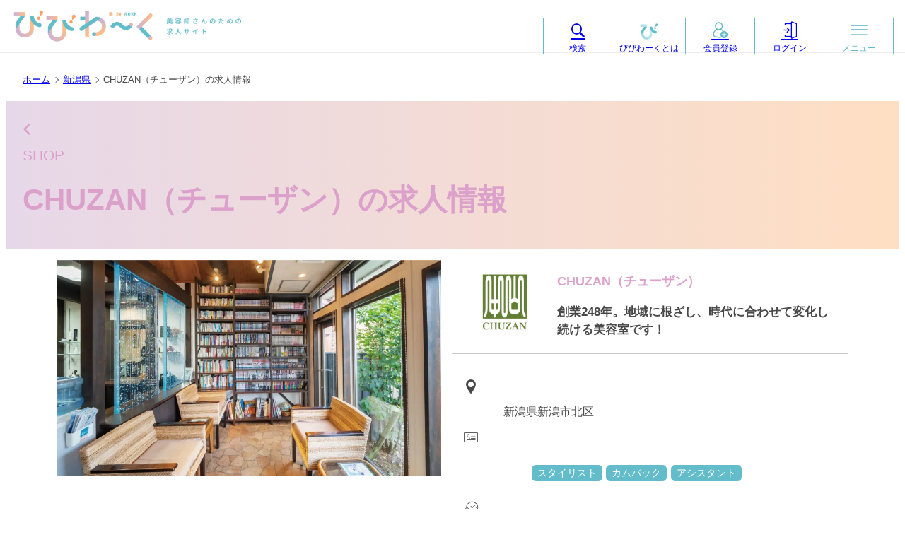

--- FILE ---
content_type: text/html; charset=UTF-8
request_url: https://www.bibe.work/shop/chuzan/?view=wabi
body_size: 8665
content:
<!doctype html>
<html lang="ja">
<head prefix="og: https://ogp.me/ns#">
<meta charset="utf-8">
<title>CHUZAN（チューザン）の求人情報 | 美容師求人サイト びびわーく</title>
<meta name="viewport"           content="width=device-width, initial-scale=1.0, viewport-fit=cover">
<meta name="application-name"   content="bibe.work">
<meta name="copyright"          content="Tachikawa Inc.">
<meta name="description"        content="創業248年。地域に根ざし、時代に合わせて変化し続ける美容室です！">
<link rel="canonical" href="https://www.bibe.work/shop/chuzan/">
<meta name="theme-color"        content="#ffffff">
<meta property="og:type"        content="article">
<meta property="og:url"         content="https://www.bibe.work/shop/chuzan/?view=wabi">
<meta property="og:title"       content="CHUZAN（チューザン）の求人情報 | 美容師求人サイト びびわーく">
<meta property="og:description" content="創業248年。地域に根ざし、時代に合わせて変化し続ける美容室です！">
<meta property="og:site_name"   content="美容師さんのための求人サイト びびわーく">
<meta property="og:image"       content="https://www.bibe.work/shop/chuzan/images/banner.jpg">
<link rel="apple-touch-icon" sizes="192x192" href="https://www.bibe.work/shop/chuzan/apple-touch-icon.png">
<link rel="icon" href="https://www.bibe.work/shop/chuzan/favicon.ico">
<link rel="stylesheet" href="https://www.bibe.work/assets/css/style.css?v=3">
<link rel="preconnect" href="https://www.google.com" crossorigin>
<link rel="preconnect" href="https://www.google.co.jp" crossorigin>
<link rel="preconnect" href="https://www.gstatic.com" crossorigin>
</head>
<body id="shop">
<main>
    <div class="container">
        <ol id="topic-path" itemscope itemtype="https://schema.org/BreadcrumbList">
            <li itemprop="itemListElement" itemscope itemtype="https://schema.org/ListItem">
                <a href="https://www.bibe.work/" itemprop="item">
                    <span itemprop="name">ホーム</span>
                </a>
                <meta itemprop="position" content="1" />
            </li>
            <li itemprop="itemListElement" itemscope itemtype="https://schema.org/ListItem">
                <a href="https://www.bibe.work/niigata" itemprop="item">
                    <span itemprop="name">新潟県</span>
                </a>
                <meta itemprop="position" content="2" />
            </li>
            <li>
                CHUZAN（チューザン）の求人情報            </li>
        </ol>
    </div>
<div id="page-header">
	<div class="container">
		<div class="wrapper">
			<div class="chat-back">
				<i class="i-angle-left"></i>
			</div>
			SHOP<h1>CHUZAN（チューザン）の求人情報</h1>
		</div>
	</div>
</div>
<article id="detail-article">
    <div class="ds-banner">
        <div class="ds-banner-wrap container11">
            <div class="ds-banner-image">
                <picture>
                    <source srcset="https://www.bibe.work/shop/chuzan/images/banner.webp" type="image/webp">
                    <img src="https://www.bibe.work/shop/chuzan/images/banner.jpg" width="544" height="306" alt="">
                </picture>
            </div>
            <div class="ds-banner-summary">
                <div class="ds-banner-header">
                    <div class="ds-banner-logo">
                        <picture>
                            <source srcset="https://www.bibe.work/shop/chuzan/images/logo.webp" type="image/webp">
                            <img src="https://www.bibe.work/shop/chuzan/images/logo.jpg" width="116" height="116" alt="logo">
                        </picture>
                    </div>
                    <div class="ds-banner-catch">
                        <h2 class="ds-banner-name">
                            CHUZAN（チューザン）                        </h2>
                        <div class="ds-banner-phrase">
                            創業248年。地域に根ざし、時代に合わせて変化し続ける美容室です！                        </div>
                    </div>
                </div>
                <div class="ds-banner-query-items">
                    <dl class="ds-banner-query">
                        <dt><i class="i-location"></i></dt>
                        <dd>新潟県新潟市北区</dd>
                        <dt><i class="i-career"></i></dt>
                        <dd>
                            <ul>
                                <li class="enable">
                                    <span>スタイリスト</span>
                                </li>
                                <li class="enable">
                                    <span>カムバック</span>
                                </li>
                                <li class="enable">
                                    <span>アシスタント</span>
                                </li>
                            </ul>
                        </dd>
                        <dt><i class="i-employ"></i></dt>
                        <dd>
                            <ul>
                                <li class="enable">
                                    <span>正社員</span>
                                </li>
                                <li class="enable">
                                    <span>インターン</span>
                                </li>
                            </ul>
                        </dd>
                    </dl>
                </div>
            </div>
        </div>
    </div>


    <div class="ds-nav">
        <div class="ds-nav-anker-wrap">
            <ul class="ds-nav-anker">
                <li class="current">
                    <a href="#informaton">サロン情報</a>
                </li>
                <li>
                    <a href="#shop-message">メッセージ</a>
                </li>
                <li>
                    <a href="#description">募集要項</a>
                </li>
            </ul>
        </div>
        <div class="ds-nav-task-wrap pc">
            <div class="ds-nav-task">
                <div class="ds-nav-task-buttons">
                    <div class="favorite-button">
                        <button type="button" class="disabled">
                            <i class="i-heart"></i> 気になる！                        </button>
                        <div class="balloon">ログインしてご利用ください</div>
                    </div>
                    <div class="apply-button">
                        <button type="button" class="disabled">
                            応募/見学/問合せ                        </button>
                        <div class="balloon">ログインしてご利用ください</div>
                    </div>
                </div>
            </div>
        </div>
    </div>
    <div class="ds-detail">
        <div class="borderbox">
            <div class="ds-concept">
                <h3 class="headline">
                    お客様の「未来美」をお守りするクリニックサロンです                </h3>
                <div class="image">
                    <picture>
                        <source srcset="https://www.bibe.work/shop/chuzan/images/concept.webp" type="image/webp">
                        <img src="https://www.bibe.work/shop/chuzan/images/concept.jpg" alt="" width="800" height="450">
                    </picture>
                </div>
                <p>
                    「一人ひとりのお客様に合った正しい情報や施術をご提供し、お客様の10年、20年先の美しさと健やかさをお守りしたい」という思いで、日々お客様に向き合っています。<br>
体調が優れない時に病院へ行くように、髪や頭皮のお悩みがある時にはCHUZANにご来店いただけるような「髪や頭皮のお医者さん」を目指しています。<br>
２世紀半もの歴史ある美容室ですが、その時代の流行やニーズに合わせて進化を続けています！<br>
一緒にCHUZANの歴史を紡ぎ、お互いに高め合える環境の中で美容師・理容師として成長しませんか？                </p>
            </div>
            <div id="informaton">
                <h3 class="ds-headline">
                    サロン情報                </h3>
                <dl class="ds-dl">
                    <dt>サロン名</dt>
                    <dd>CHUZAN〈チューザン〉</dd>
                    <dt>スタッフ数</dt>
                    <dd>7名（男性2名・女性5名）</dd>
                    <dt>店舗数</dt>
                    <dd>1店舗のみ</dd>
                    <dt>主たる客層</dt>
                    <dd>30〜50代の落ち着いた雰囲気の男女</dd>
                    <dt>駐車場完備</dt>
                    <dd>従業員駐車場完備。車通勤でも安心して通えます。</dd>
                </dl>
            </div>

            <div id="shop-message">
                <h3 class="ds-headline">
                    メッセージ                </h3>
                <div>
                    <h4 class="ds-sub-headline">
                        こんな方を求めています！                    </h4>
                    <div class="ds-message">
                        <div>
                            <picture>
                                <source srcset="https://www.bibe.work/shop/chuzan/images/detail0.webp" type="image/webp">
                                <img src="https://www.bibe.work/shop/chuzan/images/detail0.jpg" width="384" height="216" alt="">
                            </picture>
                        </div>
                        <p>
                            髪や頭皮のプロフェッショナルとして、お客様のお悩みを正しく解決するためには、技術力はもちろん、髪や頭皮の知識も必要です。<br>
髪やお肌に興味を持ち 毛髪や薬剤の知識・技術力に向上心のある方、お客様のお悩みに親身に寄り添える方、大歓迎です！<br>
新たな知識や必要な技術を共有するため、定期的にミーティングも行っています。<br>
スタッフ全員で協力し高め合える環境の中で、一緒に成長できる方の応募をお待ちしています。                        </p>
                    </div>
                </div>
                <div>
                    <h4 class="ds-sub-headline">
                        オーナーからのメッセージ                    </h4>
                    <div class="ds-message">
                        <div>
                            <picture>
                                <source srcset="https://www.bibe.work/shop/chuzan/images/detail1.webp" type="image/webp">
                                <img src="https://www.bibe.work/shop/chuzan/images/detail1.jpg" width="384" height="216" alt="">
                            </picture>
                        </div>
                        <p>
                            CHUZANは「お客様が一生通える美容室」を目指しています。お客様と共に年齢を重ねながら、美容師・理容師としても、人としても成長し、やりがいを感じながら働きませんか？<br>
スタッフ一人ひとりの意見や気持ちを大切に、知識や技術力向上のサポート、働きやすい環境作りも心がけています。スタッフみんな仲が良く、アットホームな職場です！<br>
ぜひ充実した美容師・理容師人生を一緒に歩みましょう。                        </p>
                    </div>
                </div>
                <div>
                    <h4 class="ds-sub-headline">
                        スタッフからのメッセージ                    </h4>
                    <div class="ds-message">
                        <div>
                            <picture>
                                <source srcset="https://www.bibe.work/shop/chuzan/images/detail2.webp" type="image/webp">
                                <img src="https://www.bibe.work/shop/chuzan/images/detail2.jpg" width="384" height="216" alt="">
                            </picture>
                        </div>
                        <p>
                            CHUZANは長い歴史のある地域密着型の美容室です。私は当店で働いて20年経ちますが、親子3代に渡り通ってくださるご家族様、近くの大学に在学中の4年間ずっと通ってくださる学生さんなど、幅広い客層のお客様がご来店されます。そんな当店の居心地の良さ、親しみやすさがとても好きです。<br>
当店は担当スタッフだけで対応するのではなく、スタッフ全員で来店されたお客様をおもてなしするスタイルなので、スタッフ同士のコミュニケーションも大切にしています。スタッフ間の雰囲気が良いおかげか、長いお付き合いのお客様も多いです！<br>
お客様のお悩みに対応できるよう勉強熱心なスタッフも多いので、たくさんのお客様・担当しているお客様にもっと喜んでもらい！と思う方、大歓迎です！                        </p>
                    </div>
                </div>
                <div>
                    <h4 class="ds-sub-headline">
                        スタッフからのメッセージ                    </h4>
                    <div class="ds-message">
                        <div>
                            <picture>
                                <source srcset="https://www.bibe.work/shop/chuzan/images/detail3.webp" type="image/webp">
                                <img src="https://www.bibe.work/shop/chuzan/images/detail3.jpg" width="384" height="216" alt="">
                            </picture>
                        </div>
                        <p>
                            昨年9月にレセプションとして入社いたしました。前職とは全く違う職種のため戸惑いもありましたが、先輩スタッフの皆さんが気さくに接してくださり、仕事も丁寧に教えていただけたので、すぐに環境に馴染むことができました！<br>
お客様もあたたかく接してくださる常連さんが多く、和やかな雰囲気で毎日楽しく働けています。何よりスタッフ全員がお客様ひとり一人の事を思いながら接客しているのが伝わるので、この環境で一緒に学べていることが嬉しいです。<br>
今はキャリアアップを目指して、アシスタント業務もできるように練習しています。月に一度のミーティングで美容の知識も深めることができ、初心者の私でも安心して基礎から学ぶ事ができています。<br>
早く力をつけてお客様やスタッフの役に立てるように、日々頑張っています！                        </p>
                    </div>
                </div>
            </div>

            <div>
                <h3 class="ds-headline">
                    特徴・強み                </h3>
                <div>
                    <h4 class="ds-sub-headline">
                        創業ストーリー                    </h4>
                    <div class="ds-message">
                        <div>
                            <picture>
                                <source srcset="https://www.bibe.work/shop/chuzan/images/fact0.webp" type="image/webp">
                                <img src="https://www.bibe.work/shop/chuzan/images/fact0.jpg" width="384" height="216" alt="">
                            </picture>
                        </div>
                        <p>
                            豊栄の地で安永4年（1775年）に『松前屋』という店名で初代が創業をし、たくさんのお客様に支えられながら248年目を迎えました。オーナー武藤は8代目店主です。<br>
歴代の店主が時代の流れに合わせて、その時代に必要な変化を果たしながら、歴史を積み重ねてきました。<br>
お客様に向けた変化だけでなく、スタッフが安心して長く働き続けられる環境も追い求めていきます。                        </p>
                    </div>
                </div>
                <div>
                    <h4 class="ds-sub-headline">
                        当店の特徴・雰囲気                    </h4>
                    <div class="ds-message">
                        <div>
                            <picture>
                                <source srcset="https://www.bibe.work/shop/chuzan/images/fact1.webp" type="image/webp">
                                <img src="https://www.bibe.work/shop/chuzan/images/fact1.jpg" width="384" height="216" alt="">
                            </picture>
                        </div>
                        <p>
                            年齢・性別問わず、美容室でゆっくり過ごしたい方、髪だけでなく心も体もリフレッシュしたい方、最小限のダメージでヘアスタイルを楽しみたい方にご来店いただいています。<br>
クラシックやジャズが流れる開放的な店内には、小説や漫画など様々なジャンルの本をご用意しており、ゆったり施術されながら読書を楽しむ方も多いです。<br>
人目を気にせずフェイシャルエステやシェービングが受けられる、エステ専用の個室もあります。<br>
施術で綺麗になっていただくのはもちろんですが、なるべく心地よい時間を過ごしていただけるように意識しています！                        </p>
                    </div>
                </div>
                <div>
                    <h4 class="ds-sub-headline">
                        スタッフ全員で売り上げを作る美容室                    </h4>
                    <div class="ds-message">
                        <div>
                            <picture>
                                <source srcset="https://www.bibe.work/shop/chuzan/images/fact2.webp" type="image/webp">
                                <img src="https://www.bibe.work/shop/chuzan/images/fact2.jpg" width="384" height="216" alt="">
                            </picture>
                        </div>
                        <p>
                            CHUZANはスタッフ個別の出来高制ではなく、お店全体の売り上げアップがスタッフ一人ひとりのお給料アップに繋がる給与システムになっています。スタッフ全員でお店の売り上げを作る美容室です。<br>
そのため、スタッフ間のコミュニケーションも大切にしていて、お互いに協力し、技術や知識を高め合いながら、日々の業務に向き合っています。<br>
CHUZANは決して華やかな美容室ではありません。老若男女幅広い年齢層のお客様のお悩みに寄り添い、お客様がホッと一息つけるような地域の方に愛される美容室を目指しています。<br>
スタッフと協力し合いながら、末長く働いていただける方、経験者の方も大歓迎です！                        </p>
                    </div>
                </div>
                <div>
                    <h4 class="ds-sub-headline">
                        スキルアップもサポートします！                    </h4>
                    <div class="ds-message">
                        <div>
                            <picture>
                                <source srcset="https://www.bibe.work/shop/chuzan/images/fact3.webp" type="image/webp">
                                <img src="https://www.bibe.work/shop/chuzan/images/fact3.jpg" width="384" height="216" alt="">
                            </picture>
                        </div>
                        <p>
                            CHUZANには、「ヘアケアマイスター」という毛髪知識の資格取得者や、「クリニックカット」という全国でも認定者の少ない特殊なカット技法の習得者がいます。<br>
美容師・理容師としてのスキルアップのため、習得したい技術や知識がある場合は、まずは気軽にご相談ください！<br>
講習会や試験に合わせた出勤日の日程調整や、金銭面のサポートなど、できる限り応援します！                        </p>
                    </div>
                </div>
                <div>
                    <h4 class="ds-sub-headline">
                        新規集客も全面的にバックアップ！                    </h4>
                    <div class="ds-message">
                        <div>
                            <picture>
                                <source srcset="https://www.bibe.work/shop/chuzan/images/fact4.webp" type="image/webp">
                                <img src="https://www.bibe.work/shop/chuzan/images/fact4.jpg" width="384" height="216" alt="">
                            </picture>
                        </div>
                        <p>
                            スタイリスト経験者の方が入社された後「お客様を全然担当させてもらえない…」という状況をなくすために、あなたが入社することで、お店として新規集客もサポートいたします。<br>
CHUZANは地域に根ざした美容室でご家族・ご友人からの紹介にも強いので、ご新規のお客様を優先して担当していただいたり、WEB予約サイトで新規限定クーポンを打ち出したりなど、なるべく早くお客様がつくように全面的にバックアップいたします！                        </p>
                    </div>
                </div>
            </div>

            <div id="description">
                <h3 class="ds-headline">
                    募集要項                </h3>
                <dl class="ds-dl2">
                    <dt>就業場所(事業所名)</dt>
                    <dd>CHUZAN〈チューザン〉</dd>
                    <dt>就業場所(所在地)</dt>
                    <dd>〒950-3321　新潟市北区葛塚3247</dd>
                    <dt>勤務時間</dt>
                    <dd>8:00～19:00（早番・遅番あり。実働8h）</dd>
                    <dt>休日</dt>
                    <dd>毎週月曜日、第1火曜日、第3日曜日</dd>
                    <dt>賃金</dt>
                    <dd>月給20万円〜</dd>
                    <dt>加入保険</dt>
                    <dd>雇用労災保険</dd>
                    <dt>その他手当</dt>
                    <dd>産休制度、勤務業績によりボーナス支給</dd>
                    <dt>応募</dt>
                    <dd>サロン見学も受け付けております。その他、質問や相談など、気軽にお問い合わせください！</dd>
                    <dt>ホームページ</dt>
                    <dd>
                        <a href="https://www.chuzan.com/" target="_blank">
                            https://www.chuzan.com/                        </a>
                    </dd>
                </dl>
            </div>







            <div class="ds-map"><iframe src="https://www.google.com/maps/embed?pb=!1m14!1m8!1m3!1d6295.371956072987!2d139.217991!3d37.914402!3m2!1i1024!2i768!4f13.1!3m3!1m2!1s0x5ff4ccca80c42eaf%3A0xeea8b6b2425de309!2sCHUZAN!5e0!3m2!1sja!2sjp!4v1679904550123!5m2!1sja!2sjp" width="400" height="300" style="border:0;" loading="lazy" referrerpolicy="no-referrer-when-downgrade"></iframe></div>

            <div class="ds-sns">
                <a href="https://www.instagram.com/chuzan000/" target="_blank">
                    <i class="i-instagram"></i>
                </a>
                <a href="https://page.line.me/144mxeco?openQrModal=true" target="_blank">
                    <i class="i-line"></i>
                </a>
            </div>

        </div>
        <div class="ds-footer-buttons mobile">
            <div class="favorite-button">
                <button type="button" class="disabled">
                    <i class="i-heart"></i> 気になる！                </button>
                <div class="balloon">ログインしてご利用ください</div>
            </div>
            <div class="apply-button">
                <button type="button" class="disabled">
                    応募/見学/問合せ                </button>
                <div class="balloon">ログインしてご利用ください</div>
        </div>
    </div>
<style>
    #detail-article {
        position: relative;
    }
    #side_button {
        position: fixed;
        top: 50%;
        right: 0;
        transform: translate(0, 75%) rotate(90deg);
        transform-origin: top right;
    }
</style>
</article>
</main>
<footer class="footer">
	<div class="copy">&copy; 2026 びびわーく</div>
	<div class="permission">厚生労働省認可 有料職業紹介許可番号 15-ユ-300222</div>
</footer>
<header id="header">
	<div class="alert"></div>
	<div class="notice"></div>
    <div class="mobile-header mobile">
        <div class="mobile-logo">
            <a href="https://www.bibe.work/">
                <picture>
                    <source srcset="https://www.bibe.work/assets/images/mobile-logo.webp" type="image/webp">
                    <img src="https://www.bibe.work/assets/images/mobile-logo.png" alt="美容師さんのための求人サイト びびわーく" width="252" height="84">
                </picture>
            </a>
        </div>
        <ul class="mobile-header-navi">
            <li class="mobile-icon-button">
                <a href="https://www.bibe.work/niigata/find">
                    <span>
                        <i class="i-serch"></i>
                    </span>
                    <span>
                        検索                    </span>
                </a>
            </li>
            <li class="mobile-icon-button">
                <a href="https://www.bibe.work/regist">
                    <span>
                        <i class="i-member-plus">
                            <span class="path1"></span>
                            <span class="path2"></span>
                            <span class="path3"></span>
                        </i>
                    </span>
                    <span>
                        会員登録                    </span>
                </a>
            </li>
            <li class="mobile-icon-button">
                <a href="https://www.bibe.work/login">
                    <span>
                        <i class="i-login"></i>
                    </span>
                    <span>
                        ログイン                    </span>
                </a>
            </li>
            <li class="mobile-icon-button">
                <div class="nav-opener">
                    <span>
                        <i class="i-bargar"></i>
                    </span>
                    <span>
                        メニュー                    </span>
                </div>
            </li>
        </ul>
    </div>
    <div class="pc-header pc">
        <div class="pc-logo">
            <a href="https://www.bibe.work/">
                <picture>
                    <source srcset="https://www.bibe.work/assets/images/logo-pc.webp" type="image/webp">
                    <img src="https://www.bibe.work/assets/images/logo-pc.png" alt="美容師さんのための求人サイト びびわーく" width="960" height="146">
                </picture>
            </a>
        </div>
        <ul class="pc-header-nav">
            <li class="pc-icon-button">
                <a href="https://www.bibe.work/niigata/find">
                    <span>
                        <i class="i-serch"></i>
                    </span>
                    <span>
                        検索                    </span>
                </a>
            </li>
            <li class="pc-icon-button li-whats w858hidden">
                <a href="https://www.bibe.work/fix/whats">
                    <span>
                        <picture>
                            <source srcset="https://www.bibe.work/assets/images/icon-bi.webp" type="image/webp">
                            <img src="https://www.bibe.work/assets/images/icon-bi.png" alt="" width="32" height="24">
                        </picture>
                    </span>
                    <span>
                        びびわーくとは                    </span>
                </a>
            </li>
            <li class="pc-icon-button">
                <a href="https://www.bibe.work/regist">
                    <span>
                        <i class="i-member-plus">
                            <span class="path1"></span>
                            <span class="path2"></span>
                            <span class="path3"></span>
                        </i>
                    </span>
                    <span>
                        会員登録                    </span>
                </a>
            </li>
            <li class="pc-icon-button">
                <a href="https://www.bibe.work/login">
                    <span>
                        <i class="i-login"></i>
                    </span>
                    <span>
                        ログイン                    </span>
                </a>
            </li>
            <li class="pc-icon-button">
                <div class="nav-opener">
                    <span>
                        <i class="i-bargar"></i>
                    </span>
                    <span>
                        メニュー                    </span>
                </div>
            </li>
        </ul>
    </div>
</header>
<div id="go-top" class="hidden">TOP</div>
<div class="mobile-footer mobile">
	<ul>
		<li class="mobile-icon-button">
			<a href="https://www.bibe.work/regist">
				<span>
					<i class="i-member-plus">
						<span class="path1"></span>
						<span class="path2"></span>
						<span class="path3"></span>
					</i>
				</span>
				<span>
					会員登録				</span>
			</a>
		</li>
		<li class="mobile-icon-button">
			<a href="https://www.bibe.work/login">
				<span>
					<i class="i-login"></i>
				</span>
				<span>
					ログイン				</span>
			</a>
		</li>
		<li class="mobile-footer-button">
            <a href="https://www.bibe.work/niigata/find">
				<i class="i-serch"></i>
				条件を指定して検索			</a>
		</li>
	</ul>
</div>
<div id="modal-wrap" class="hidden"></div>
<nav id="modal-nav" class="modal hidden">
	<header>
		<h2>メニュー</h2>
		<div class="modal-closer">
			<i class="i-xmark"></i>
		</div>
	</header>
	<div class="modal-body">
		<div class="main">
			<div class="herf">
				<div>
					<a href="https://www.bibe.work/regist" class="blue">
						<i class="i-member-plus">
							<span class="path1"></span>
							<span class="path2"></span>
							<span class="path3"></span>
						</i>
						会員登録					</a>
				</div>
				<div>
					<a href="https://www.bibe.work/login" class="blue">
						<i class="i-login"></i>
						ログイン					</a>
				</div>
			</div>
			<ul class="main-nav">
				<li>
					<a href="https://www.bibe.work/fix/whats">
						びびわーくとは					</a>
				</li>
				<li>
					<a href="https://www.bibe.work/fix/entry">
						掲載希望のサロン様へ					</a>
				</li>
				<li>
					<a href="https://www.bibe.work/contact">
						お問い合わせ					</a>
				</li>
			</ul>
			<div class="follow">
				FOLLOW US
				<a href="https://www.instagram.com/bibework/" target="_blank">
					<i class="i-instagram"></i>
				</a>
				<a href="https://lin.ee/tt8a8ga" target="_blank">
					<i class="i-line"></i>
				</a>
			</div>
		</div>


		<ul class="sub-nav">
			<li>
				<a href="https://www.bibe.work/fix/terms">利用規約</a>
			</li>
			<li>
				<a href="https://www.bibe.work/fix/privacy">プライバシーポリシー</a>
			</li>
			<li>
				<a href="https://www.bibe.work/fix/personal">個人情報適正管理規程</a>
			</li>
			<li>
				<a href="https://www.bibe.work/fix/rule">運営規程</a>
			</li>
			<li>
				<a href="https://www.jbl-tachikawa.co.jp/" target="_blank">運営会社</a>
			</li>
		</ul>
	</div>
</nav>
<script>(function(w,d,s,l,i){w[l]=w[l]||[];w[l].push({'gtm.start':
new Date().getTime(),event:'gtm.js'});var f=d.getElementsByTagName(s)[0],
j=d.createElement(s),dl=l!='dataLayer'?'&l='+l:'';j.async=true;j.src=
'https://www.googletagmanager.com/gtm.js?id='+i+dl;f.parentNode.insertBefore(j,f);
})(window,document,'script','dataLayer','GTM-T2SZ68FT');</script>
<noscript><iframe src="https://www.googletagmanager.com/ns.html?id=GTM-T2SZ68FT"
height="0" width="0" style="display:none;visibility:hidden"></iframe></noscript>
<script src="https://code.jquery.com/jquery-3.7.1.min.js" integrity="sha256-/JqT3SQfawRcv/BIHPThkBvs0OEvtFFmqPF/lYI/Cxo=" crossorigin="anonymous"></script>
<script>window.jQuery || document.write('<script src="https://www.bibe.work/assets/jquery-3.7.1.min.js"><\/script>')</script>
<script>
$(function()
{
	"use strict";
	const win  = $(window);
	win.scrollTop(0);

	$('.alert:not(:empty)').delay(1000).slideDown().delay(4000).slideUp();
	$('.notice:not(:empty)').delay(1000).slideDown().delay(4000).slideUp();

    $(".noEnter").keypress(function(e)
    {
        if ((e.which && e.which === 13) || (e.keyCode && e.keyCode === 13))
        {
            return false;
        }
    });
    $('.fit-height textarea').each(function()
    {
    	$(this).height($(this).get(0).scrollHeight);
    });
    $('.fit-height').on('input', 'textarea', function()
    {
        $(this).parent().height($(this).outerHeight());
        $(this).css('height', '1.5em');
        $(this).height($(this).get(0).scrollHeight);
        $(this).parent().height($(this).outerHeight());
    });
	$('#go-top').on('click', function()
	{
		win.scrollTop(0);
	});
	let top = win.scrollTop();
	win.on('scroll', function(){
		if (top > 66 && top < win.scrollTop())
		{
			$('#header').addClass('hidden');
		}
		else
		{
			$('#header').removeClass('hidden');
		}
		if (top > 360)
		{
			$('#go-top').removeClass('hidden');
		}
		else
		{
			$('#go-top').addClass('hidden');
		}
		top = win.scrollTop();
	});
	$('#modal-wrap').on('click', function(){
		$('.modal').addClass('hidden');
		$(this).addClass('hidden');
		$('body').removeClass('noscroll');
	});
	$('.modal-closer').on('click', function(){
		$('.modal').addClass('hidden');
		$('#modal-wrap').addClass('hidden');
		$('body').removeClass('noscroll');
	});
	$('.nav-opener').on('click', function(){
		$('#modal-wrap').removeClass('hidden');
		$('.modal').addClass('hidden');
		$('#modal-nav').removeClass('hidden');
		$('body').addClass('noscroll');
	});
});
</script>
<script>
$(function()
{
	"use strict";
    $('.favorite-button').on('click', 'button.disabled', function()
    {
        $(this).next('.balloon').stop(true).fadeIn().delay(3000).fadeOut()
    });
    $('.favorite-button').on('click', 'button.registered', function()
    {
		const bt = $(this);
		const id = $(this).attr('data-id');
		$.post(
			'https://www.bibe.work/favorite/del.ajax',
			{id: id},
			'json'
		).done(function(data){
			if (data.res)
			{
				bt.removeClass('registered').addClass('unregistered');
				bt.children('i').removeClass('i-heart-fill').addClass('i-heart');
				bt.next('.balloon').text('気になる！から削除しました');
				bt.next('.balloon').stop().fadeIn().delay(3000).fadeOut();
			}
		});
    });
    $('.favorite-button').on('click', 'button.unregistered', function()
    {
		const bt = $(this);
		const id = $(this).attr('data-id');
		$.post(
			'https://www.bibe.work/favorite/add.ajax',
			{id: id},
			'json'
		).done(function(data){
			if (data.res)
			{
				bt.removeClass('unregistered').addClass('registered');
				bt.children('i').removeClass('i-heart').addClass('i-heart-fill');
				bt.next('.balloon').text('気になる！に追加しました');
				bt.next('.balloon').stop().fadeIn().delay(3000).fadeOut();
			}
		});
    });
    $('.apply-button').on('click', 'button.disabled', function()
    {
        $(this).next('.balloon').stop(true).fadeIn().delay(3000).fadeOut()
    });
});
</script>
<script>
setTimeout(() => {$('#note-rss').find('ul').css('left', '0');}, 400);
</script>
</body>
</html>


--- FILE ---
content_type: text/css
request_url: https://www.bibe.work/assets/css/style.css?v=3
body_size: 21217
content:
@charset "UTF-8";
@import url("reset-1.11.3.css");
@import url("../bibe-fonts-v3.0/style.css");
/*

        root

*/
:root {
    --theme:   #F2D6D6;
    --red:     #b56098;
    --purple:  #DBA1CB; /* rgb(219,161,203) */
    --purple4: #CDB3D4; /* rgb(205,179,212) */
    --purple8: #E7D8E9;
    --orange:  #f3a17d; /* rgb(243,161,125) */
    --orange4: #FFBE88; /* rgb(255,190,136) */
    --orange8: #FFDFC3;
    --orange9: #FFE9D8;
    --blue:    #63BCC9;
    --blue4:   #8acdd7;
    --blue8:   #b1dee4;
    --main-gradient:  linear-gradient(to right, var(--purple),  var(--orange));
    --gradient:       linear-gradient(to right, var(--purple4), var(--orange4));
    --back-gradient:  linear-gradient(to right, var(--purple8), var(--orange8));
    --white-gradient: linear-gradient(to bottom, #ffffff, #efefef);
    --white:  #ffffff;
    --graye:  #eeeeee;
    --grayd:  #dddddd;
    --grayc:  #cbcbcb;
    --graya:  #a8a8a8;
    --gray9:  #989898;
    --gray6:  #686868;
    --gray4:  #484848;
    --black:  #484848;
    --back:   rgba(0,0,0,0.5);
    --insta-back: linear-gradient(135deg, #427eff 0%, #f13f79 70%);
    --line:      #06c755;
    --youtube:   #FF2826;
    --x-twitter: #0f1419;
    --tiktok:    #272727;
    --facebook:  #1E7BF2;
    --min-mobile-width: 375px;/* 23.4375rem SE*/
    --max-mobile-width: 480px;/* 30rem */
    --iPad-width:    744px;/* 46.5rem */
/*  --max-pc-width:  768px;   48rem */
/*  --max-pc-width:  896px;   56rem */
/*  --max-pc-width: 1024px;   64rem */
/*  --max-pc-width: 1152px;   72rem */
    --max-pc-width: 1280px;/* 80rem */
    width: 100vw;
    min-height: 100vh;
    scroll-behavior: smooth;
    -webkit-tap-highlight-color: transparent;
}
html {
    scrollbar-color: var(--blue8) var(--graye);

}
body {
    display: flex;
    flex-direction: column;
    font-size: 0.875rem;
    font-family: "Hiragino Sans", "Meiryo", sans-serif;
    line-height: 1.75;
    color: var(--black);
    word-break: break-all;
    min-height: 100vh;
    padding: 70px 0 0;/* mobile-header/footer */
}
body.noscroll {
    overflow: hidden;
}
@media screen and (min-width: 744px)
{
    body {
        padding-top: 74px;
    }
}
footer {
    margin-top: auto;
}
:not(input, textarea) {
    user-select: none;
}
img {
    vertical-align: middle;
    height: auto;
}
iframe {
    max-width: 100%;
}
a,button,input:not([type=range]),label,select,textarea {
    touch-action: manipulation;
}
a {
    cursor: pointer;
}
a.href {
    color: var(--purple);
    text-decoration: underline;
}
a.submit,
a.button {
    display: inline-block;
    font-weight: bold;
    text-align: center;
    line-height: 3;
    color: var(--white);
    background-color: var(--orange4);
    background-image: var(--gradient);
    padding: 0 1em;
    border-radius: 0.5em;
}
label {
    display: block;
    font-size: 0.857em;
    font-weight: bold;
    margin-bottom: 1em;
}
article p {
    margin: 1em 0;
}
article p.warn,
article p.warning {
    color: var(--red);
    margin: 0;
}
.req {
    display: inline-block;
    font-size: 0.857em;
    font-weight: normal;
    line-height: 1.5;
    padding: 0 0.5em;
    border-radius: 0.75em;
    color: var(--white);
    background-color: var(--purple);
}
input[type="text"], input[type="password"],
input[type="email"], input[type="tel"], input[type="url"] {
    display: block;
    width: 100%;
    font-size: 1rem;
    font-weight: normal;
    line-height: 2.5;
    text-align: left;
    background-color: var(--graye);
    border-radius: 0.5em;
    padding: 0 1em;
}
input[type="date"] {
    font-size: 1rem;
    font-weight: normal;
    line-height: 2.5;
    text-align: left;
    background-color: var(--graye);
    border-radius: 0.5em;
    padding: 0 1em;
}
::placeholder {
    font-size: 0.875rem;
    color: var(--gray9);
}
.fit-height {
    font-size: 1rem;
    padding: 0.5em 0;
    border-radius: 0.5em;
    background-color: var(--graye);
}
.fit-height textarea {
    width: 100%;
    color: var(--black);
    font-size: inherit;
    font-weight: normal;
    line-height: 1.5;
    height: 1.5em;
    min-height: 1.5em;
    padding: 0 1em;
}
input[type="checkbox"] {
    position: relative;
    top: 0.25em;
    padding: 1.5em 1.5em 0 0;
}
input[type="checkbox"]::before {
    position: absolute;
    bottom: -1px;
    left: 0;
    content: "";
    width: 1.5em;
    height: 1.5em;
    border: 1px solid var(--gray9);
    border-radius: 0.3em;
    background-color: var(--white);
}
input[type="checkbox"]:indeterminate::before,
input[type="checkbox"]:checked::before {
    background-color: var(--purple);
}
input[type="checkbox"]:indeterminate::after {
    position: absolute;
    bottom: 0.5em;
    left: 0.25em;
    content: "";
    width: 1em;
    height: 0.25em;
    background-color: var(--white);
}
input[type="checkbox"]:checked::after  {
    position: absolute;
    bottom: 0.5em;
    left: 0.25em;
    content: "";
    width: 1em;
    height: 0.6em;
    border-left:   0.2em solid var(--white);
    border-bottom: 0.2em solid var(--white);
    transform: rotate(-45deg);
}
select {
    appearance: revert;
    display: block;
    font-size: 1rem;
    font-weight: normal;
    cursor: pointer;
    background-color: var(--graye);
    border-radius: 0.4em;
    padding: 0.7em 1em;
}
button {
    text-align: center;
    line-height: 3;
    background-color: var(--graye);
    padding: 0 1em;
    border-radius: 0.5em;
    cursor: pointer;
}
button.submit,
button[type="submit"] {
    font-weight: bold;
    width: 100%;
    color: var(--white);
    background-color: var(--orange4);
    background-image: var(--gradient);
}
button:disabled,
button.disabled,
button.loggedout {
    cursor: default;
}
/*

        utils

*/
.container {
    max-width: 1280px;
    margin: 0 auto;
}
.container11 {
    max-width: 1152px;
    margin: 0 auto;
}
.container10 {
    max-width: 1024px;
    margin: 0 auto;
}
.container7 {
    max-width: 764px;
    margin: 0 auto;
}
.container4 {
    max-width: 480px;
    margin: 0 auto;
}
.wrapper {
    padding: 24px;
}
.wrapper1 {
    padding: 24px 8px;
}
@media screen and (max-width: 743px)
{
    .pc {
        display: none !important;
    }
}
@media screen and (min-width: 744px)
{
    .mobile {
        display: none !important;
    }
}
.inline {
    display: inline-block;
}
.text-center {
    text-align: center;
}
.text-left {
    text-align: left;
}
.text-right {
    text-align: right;
}
.herf {
    display: flex;
}
.herf > * {
    flex: 0 0 50%;
    padding-left: 0.5em;
    padding-right: 0.5em;
}
/*

        brand color

*/
i.i-globe {
    color: var(--purple);
}
i.i-instagram {
    color: #614DC5;
    background: -webkit-linear-gradient(135deg, #427eff 0%, #f13f79 70%) no-repeat;
    background: linear-gradient(135deg, #427eff 0%, #f13f79 70%) no-repeat;
    -webkit-background-clip: text;
    background-clip: text;
    -webkit-text-fill-color: transparent;
    text-fill-color: transparent;
}
i.i-line {
    color: #06c755;
}
i.i-youtube {
    color: #FF2826;
}
i.i-x-twitter {
    color: #0f1419;
}
i.i-tiktok {
    color: #272727;
}
i.i-facebook {
    color: #1E7BF2;
}
i.i-globe.disable,
i.i-line.disable,
i.i-youtube.disable,
i.i-x-twitter.disable,
i.i-tiktok.disable,
i.i-facebook.disable {
    color: var(--grayc);
}
i.i-instagram.disable {
    color: var(--grayc);
    background: none;
    -webkit-background-clip: border-box;
    background-clip: border-box;
    -webkit-text-fill-color: currentcolor;
    text-fill-color: currentcolor;
}
/*

        parts

*/
.href {
    display: inline-block;
    line-height: 3;
    color: var(--purple);
    text-decoration: underline;
}
/*    badge    */
.badge-wrap {
    position: relative;
}
.badge-wrap .badge,
.badge-wrap .badge-pref7,
.badge-wrap .badge-pref15 {
    position: absolute !important;
    top: 2px;
    right: 2px;
    font-size: 12px;
    color: var(--white);
    background-color: var(--purple);
    width: 1.75em;
    height: 1.75em;
    border-radius: 50%;
    line-height: 1.75;
    text-align: center;
    animation: badge 4s ease infinite;
}
.badge-wrap .badge-pref7 {
    top: 12px;
    right: calc(50% - 4em);
    font-size: 16px;
}
.badge-wrap .badge-pref15 {
    top: 12px;
    right: calc(50% - 4em);
    font-size: 16px;
}
@media screen and (min-width: 744px)
{
    .badge-wrap .badge-pref7 {
        right: calc(50% - 3em);
    }
    .badge-wrap .badge-pref15 {
        right: calc(50% - 5em);
    }
}
@keyframes badge {
    0%, 100% {
        opacity: 1;
    }
    75% {
        opacity: 1;
    }
    85% {
        opacity: 0;
    }
    90% {
        opacity: 0;
    }
}
.w-button {
    display: block;
    line-height: 2.5;
    border: 2px solid var(--grayc);
    text-align: center;
    border-radius: 1.25em;
    background-image: var(--white-gradient);
}
.center-line {
    position: relative;
    margin: 24px 0 12px;
    text-align: center;
    border-bottom: 1px solid var(--gray9);
}
.center-line span {
    display: inline-block;
    padding: 0 1em;
    background-color: #fff;
    position: relative;
    top: 1em;
}
i.i-member-plus .path1::before,
i.i-member-plus .path2::before {
    color: var(--blue);
}
i.i-serch,
i.i-w {
    font-size: 85%;
}
.nav-opener {
    cursor: pointer;
}
.grecaptcha-badge {
    visibility: hidden;
}
.balloon {
    display: none;
    position: absolute;
    top: -34px;
    left: 0;
    color: var(--white);
    background-color: var(--purple);
    padding: 0.25em 0.5em;
    width: 14em;
    border-radius: 0.5em;
}
.balloon::after {
    position: absolute;
    bottom: -0.6rem;
    left: 50%;
    content: "";
    width: 0;
    height: 0;
    border-top: 0.75rem solid var(--purple);
    border-left: 0.45rem solid transparent;
    border-right: 0.45rem solid transparent;
    transform: translateX(calc(-50% - 0.45rem / 2));
}
/*

        topics-path

*/
#topic-path {
    font-size: 13px;
    line-height: 35px;
    padding-left: 24px;
    margin-right: 1em;
    overflow: hidden;
    white-space: nowrap;
}
#topic-path li {
    display: inline-block;
    position: relative;
}
#topic-path li:first-child {
    color: var(--blue);
}
#topic-path li:not(:first-child) {
    padding-left: 14px;
}
#topic-path li:not(:first-child)::before {
    display: block;
    content: "";
    width: 6px;
    height: 6px;
    border-top: 1px solid var(--gray6);
    border-right: 1px solid var(--gray6);
    position: absolute;
    top: 15px;
    left: 1px;
    transform: rotate(45deg);
}
#topic-path a {
    text-decoration: underline;
}
/*

        page-header

*/
#page-header {
    font-size: 1.3em;
    line-height: 35px;
    color: var(--purple);
    background-color: var(--orange8);
    background-image: var(--back-gradient);
	.wrapper {
	    padding-top: 0;
	    padding-bottom: 0;
	}
	.chat-back {
	    display: none;
	}
	h1 {
	    display: inline-block;
	    font-size: 0.6em;
	    color: var(--gray6);
	    vertical-align: baseline;
	    padding-left: 1em;
	}
	h1.ja {
	    font-size: inherit;
	    color: var(--purple);
	    vertical-align: middle;
	    padding-left: 0;
	}
    i.i-w {
        vertical-align: middle;
        color: var(--black);
    }
}
@media screen and (min-width: 896px)
{
    #page-header {
        font-size: 1.5em;
    }
}
/*

        footer

*/
.footer {
    font-size: 0.75rem;
    text-align: center;
    line-height: 1.5;
    color: var(--gray6);
    background-image: var(--back-gradient);
    padding: 0.75em;
}
/*

        header

*/
#header {
    position: fixed;
    left: 0;
    top: 0;
    width: 100vw;
    height: 70px;
    box-shadow: 0 0 1px var(--gray9);
    background-color: var(--white);
    transition: top 0.4s;
}
#header.hidden {
    top: -70px;
}
.alert,
.notice {
    display: none;
    position: absolute;
    top: 0.5rem;
    right: 0.5rem;
    color: var(--white);
    background-color: var(--red);
    border-radius: 0.5em;
    line-height: 2.5;
    padding: 0 0.75em;
    max-width: 80%;
    overflow-x: hidden;
    white-space: nowrap;
    text-overflow: ellipsis;
    z-index: 1;
}
.notice {
    background-color: var(--blue);
}
@media screen and (min-width: 744px)
{
    #header {
        height: 74px;
    }
}
/*

        mobile-header

*/
.mobile-header {
    padding: 14px 16px;
    display: flex;
}
.mobile-header .mobile-logo {
    flex: 0 0 126px;
}
.mobile-header .mobile-header-navi {
    flex: 1 0 auto;
    display: flex;
    justify-content: flex-end;
}
.mobile-header .badge {
    top: -4px;
    right: -4px;
}
/*

        mobile-icon-button 50px x 42px

*/
.mobile-icon-button {
    flex: 0 0 50px;
    padding: 0 4px;
    text-align: center;
    color: var(--blue);
}
.mobile-icon-button > * {
	display: block;
	position: relative;
}
.mobile-icon-button > * > span:first-child {
    display: flex;
    align-items: center;
    justify-content: center;
    font-size: 24px;
    height: 30px;
}
.mobile-icon-button > * > span:last-child {
    display: block;
    font-size: 8px;
    font-weight: bold;
    line-height: 12px;
}
.mobile-icon-button a {
    color: inherit;
    text-decoration: inherit;
}
/*

        pc-header

*/
.pc-header {
    display: flex;
    max-width: 1280px;
    padding: 12px 16px;
    margin: 0 auto;
}
.pc-header .pc-logo {
    flex: 0 0 329px;
}
.pc-header .pc-header-nav {
    flex: 1 0 auto;
    display: flex;
    justify-content: flex-end;
}
.pc-header .pc-header-nav li {
    border-right: 1px solid var(--blue);
}
.pc-header .pc-header-nav li:first-child {
    border-left: 1px solid var(--blue);
}
@media screen and (max-width: 857px)
{
    .w858hidden {
        display: none !important;
    }
}
@media screen and (max-width: 947px)
{
    .w948hidden {
        display: none !important;
    }
}
.pc-header .badge {
    right: 18px;
}
/*

        pc-icon-button 90px x 50px

*/
.pc-icon-button {
    flex: 0 0 90px;
    padding: 0 4px;
    text-align: center;
    color: var(--blue);
    cursor: pointer;
}
.pc-icon-button > * {
	display: block;
	position: relative;
}
.pc-icon-button > * > span:first-child {
    display: flex;
    align-items: center;
    justify-content: center;
    font-size: 24px;
    height: 34px;
    padding: 5px 0;
}
.pc-icon-button > * > span:first-child img {
    width: 32px;
    height: auto;
}
.pc-icon-button > * > span:last-child {
    display: block;
    font-size: 10px;
    line-height: 16px;
}
@media screen and (min-width: 1024px)
{
    .pc-icon-button {
        flex: 0 0 98px;
        padding: 0 8px;
    }
    .pc-icon-button.li-whats {
        flex: 0 0 104px;
    }
    .pc-icon-button > * > span:last-child {
        font-size: 12px;
    }
}
/*

        gotop

*/
#go-top {
    position: fixed;
    right: 1rem;
    bottom: 4.75rem;
    width: 2.5rem;
    height: 2.5rem;
    border-radius: 50%;
    font-size: 0.625rem;
    text-align: center;
    line-height: 3.3rem;
    color: var(--white);
    background-color: var(--gray9);
    transition: bottom 0.4s;
    cursor: pointer;
}
#go-top::after {
    position: absolute;
    top: 0.6rem;
    left: 36%;
    content: "";
    width: 0.65rem;
    height: 0.65rem;
    border-top: 2px solid var(--white);
    border-left: 2px solid var(--white);
    transform: rotate(45deg);
}
#go-top.hidden {
    bottom: -2.5rem;
}
/*

        mobile-footer-home

*/
.mobile-footer-home {
    position: fixed;
    left: 0;
    bottom: 0;
    width: 100vw;
    height: 70px;
    padding: 12px 16px;
    background-image: var(--main-gradient);
}
.mobile-footer-home a {
    display: block;
    position: relative;
    color: var(--gray6);
    border: 3px solid var(--purple);
    line-height: 40px;
    text-align: center;
    border-radius: 12px;
    background-color: var(--white);
}
.mobile-footer-home a i {
    position: relative;
    top: 1px;
    font-size: 16px;
    color: var(--purple);
}
.mobile-footer-home button {
    position: relative;
    width: 100%;
    color: var(--gray6);
    border: 3px solid var(--grayc);
    line-height: 40px;
    text-align: center;
    border-radius: 12px;
    background-image: var(--white-gradient);
}
.mobile-footer-home button i {
    font-size: 18px;
    position: relative;
    top: 2px;
}
.mobile-footer-home button i.i-member-plus {
    left: -3px;
}
.mobile-footer-home button .path1:before,
.mobile-footer-home button .path2:before {
    color: var(--gray6);
}
.mobile-footer-home .badge {
    top: 4px;
    right: 30px;
}
/*

        mobile-footer

*/
.mobile-footer {
    position: fixed;
    left: 0;
    bottom: 0;
    width: 100vw;
    height: 70px;
    padding: 12px 16px;
    background-image: var(--main-gradient);
}
.mobile-footer ul {
    display: flex;
}
.mobile-footer li.mobile-icon-button {
    flex: 0 0 60px;
    display: flex;
    align-items: center;
    justify-content: center;
    color: var(--white);
}
.mobile-footer li.mobile-icon-button .path1::before,
.mobile-footer li.mobile-icon-button .path2::before {
    color: var(--white);
}
.mobile-footer li.mobile-icon-button .path3::before {
    color: var(--red);
}
.mobile-footer li.mobile-footer-button {
    flex: 1 0 auto;
    padding: 0 8px;
}
.mobile-footer li.mobile-footer-button a {
    display: block;
    text-align: center;
    width: 100%;
    line-height: 42px;
    background-image: var(--white-gradient);
    border: 2px solid var(--grayc);
    border-radius: 12px;
}
.mobile-footer li.mobile-footer-button i {
    font-size: 118%;
    color: var(--gray6);
}
.mobile-footer .badge {
    color: var(--purple);
    background-color: var(--white);
    top: -6px;
}
/*

        modal-wrap

*/
#modal-wrap {
    position: fixed;
    top: 0;
    left: 0;
    width: 100%;
    height: 100%;
    background-color: var(--back);
    opacity: 1;
    z-index: 1;
}
#modal-wrap.hidden {
    top: -100%;
    opacity: 0;
    transition: opacity 0.1s 0.1s, top 0.1s 0.3s;
}
/*

        modal

*/
.modal {
    position: fixed;
    top: 0;
    left: 0;
    width: 100%;
    height: 100dvh;
    background-color: var(--white);
    transition: left 0.4s;
    z-index: 2;
}
.modal.hidden {
    left: -100%;
}
.modal header {
    position: relative;
    line-height: 42px;
    text-align: center;
    background-image: var(--back-gradient);
}
.modal header .modal-closer {
    position: absolute;
    top: 0;
    right: 0;
    width: 42px;
    height: 42px;
    display: flex;
    align-items: center;
    justify-content: center;
    cursor: pointer;
}
.modal-body {
    height: calc(100dvh - 42px);
    overflow-y: auto;
    max-width: 480px;
    margin: 0 auto;
}
@media screen and (min-width: 744px)
{
    .modal {
        top: 50%;
        left: 50%;
        width: 480px;
        height: auto;
        max-height: 90vh;
        transform: translate(-50%, -50%);
        transition: top 0.4s;
    }
    .modal.hidden {
        top: -100vh;
    }
    .modal-body {
        height: auto;
        max-height: calc(90vh - 42px);
    }
}
/*

        modal-nav

*/
#modal-nav .modal-body {
    display: flex;
    flex-direction: column;
}
#modal-nav .modal-body .main {
    flex: 1 0 auto;
    padding-top: 16px;
}
#modal-nav .main > div {
    padding: 16px 20px 0;
}
#modal-nav .main > div.herf {
    padding: 16px 16px 0;
}
#modal-nav a {
    text-decoration: inherit;
}
#modal-nav .blue,
#modal-nav .purple,
#modal-nav .glay {
    display: block;
    line-height: 40px;
    text-align: center;
    color: #777;
    border: 2px solid #aaa;
    border-radius: 12px;
    background-image: inherit;
}
#modal-nav .blue {
    position: relative;
    color: var(--blue);
    border-color: var(--blue);
}
#modal-nav .purple {
    position: relative;
    border-color: var(--purple);
}
#modal-nav .purple i {
    color: var(--purple);
}
#modal-nav i.i-member-plus,
#modal-nav i.i-login,
#modal-nav i.i-member,
#modal-nav i.i-heart,
#modal-nav i.i-chat,
#modal-nav i.i-serch {
    font-size: 20px;
    position: relative;
    top: 3px;
    left: -2px;
}
#modal-nav i.i-member-plus {
    left: -4px;
}
#modal-nav .main-nav {
    margin: 32px 0 16px;
    line-height: 48px;
}
#modal-nav .main-nav li {
    padding: 0 40px;
    border-bottom: 1px solid #ccc;
}
#modal-nav .main-nav li:first-child {
    border-top: 1px solid #ccc;
}
#modal-nav .main-nav li a {
    display: block;
    position: relative;
    color: var(--gray6);
}
#modal-nav .main-nav li a::after {
    content: "";
    position: absolute;
    top: 50%;
    right: 6px;
    width: 10px;
    height: 10px;
    border-top: 1px solid var(--gray9);
    border-right: 1px solid var(--gray9);
    transform: translate(0, -50%) rotate(45deg);
}
#modal-nav .follow {
    text-align: center;
    color: var(--gray6);
    margin-top: 42px;
}
#modal-nav .follow i {
    font-size: 28px;
    vertical-align: sub;
    margin: 0 4px;
}
#modal-nav .follow a:first-child i {
    margin-left: 14px;
}
#modal-nav .follow i.i-instagram {
    background-image: var(--insta-back);
    background-clip: text;
    -webkit-text-fill-color: transparent;
    text-fill-color: transparent;
}
#modal-nav .follow i.i-line {
    color: var(--line);
}
#modal-nav .logout {
    display: block;
    line-height: 40px;
    text-align: center;
    color: var(--blue);
    border: 2px solid  var(--graya);
    border-radius: 12px;
    margin-top: 40px;
}
#modal-nav .sub-nav {
    display: flex;
    flex-wrap: wrap;
    font-size: 13px;
    padding: 14px;
    line-height: 2;
    margin-top: 42px;
}
#modal-nav .sub-nav li {
    flex: 50%;
}
#modal-nav .sub-nav a,
#modal-nav .sub-nav a[target="_blank"] {
    color: var(--gray6);
    text-decoration: underline;
}
/*

        mobile-carousel

*/
#mobile-carousel {
    position: relative;
    aspect-ratio: 480 / 392;
}
.mobile-carousel {
    position: absolute;
    top: 0;
    left: 0;
    width: 100%;
}
.mobile-carousel:nth-child(2) {
    animation: mobile-carousel-front2 21s ease infinite;
}
.mobile-carousel:last-child {
    animation: mobile-carousel-front3 21s ease infinite;
}
@keyframes mobile-carousel-front {
    0%, 100% {
        opacity: 0;
    }
    44% {
        opacity: 0;
    }
    50% {
        opacity: 1;
    }
    94% {
        opacity: 1;
    }
}
@keyframes mobile-carousel-front3 {
    0%, 100% {
        opacity: 1;
    }
    27% {
        opacity: 1;
    }
    33.3% {
        opacity: 0;
    }
    60% {
        opacity: 0;
    }
    66.6% {
        opacity: 0;
    }
    94% {
        opacity: 0;
    }
}
@keyframes mobile-carousel-front2 {
    0%, 100% {
        opacity: 1;
    }
    27% {
        opacity: 1;
    }
    33.3% {
        opacity: 1;
    }
    60% {
        opacity: 1;
    }
    66.6% {
        opacity: 0;
    }
    94% {
        opacity: 0;
    }
}
/*

        pc-carousel

*/
#pc-carousel {
    position: relative;
    max-width: 1280px;
    margin: 0 auto;
    aspect-ratio: 130 / 53;
}
.pc-carousel {
    position: absolute;
    top: 0;
    left: 0;
    width: 100%;
}
.pc-carousel:last-child {
    animation: pc-carousel-front 14s ease infinite;
}
@keyframes pc-carousel-front {
    0%, 100% {
        opacity: 1;
    }
    44% {
        opacity: 1;
    }
    50% {
        opacity: 0;
    }
    94% {
        opacity: 0;
    }
}
/*

        pref-select

*/
.pref-select {
    font-size: 15px;
    font-weight: bold;
    padding: 0 2.5em 1em;
    color: var(--purple);
}
.pref-selecter {
    margin-bottom: 42px;
}
.pref-button {
    padding: 0.375em 2.5em;
}
.pref-button a {
    display: flex;
    color: #888;
    width: 100%;
    font-size: 1.25rem;
    line-height: 3;
    border: 2px solid #cbcbcb;
    border-radius: 12px;
    background-image: var(--white-gradient);
    padding: 0 1.5em;
    text-align: center;
}
.pref-button a i {
    flex: 0 0 24px;
    align-content: center;
    color: #aaa;
    display: flex;
    align-items: center;
}
.pref-button a i:first-child {
    font-size: 24px;
    background-image: var(--main-gradient);
    background-clip: text;
    -webkit-text-fill-color: transparent;
    text-fill-color: transparent;
}
.pref-button a span {
    flex: 1 1 auto;
    text-align: center;
}
@media screen and (min-width: 744px)
{
    .pref-select {
        width: 700px;
        margin: 48px auto 0;
    }
    .pref-selecter {
        width: 700px;
        margin: 0 auto 42px;
        display: flex;
    }
    .pref-selecter .pref-button {
        flex: 0 0 50%;
    }
    .pref-selecter .pref-button:first-child {
        padding-right: 7px;
    }
    .pref-selecter .pref-button:last-child {
        padding-left: 7px;
    }
}
/*

        regist

*/
.regist {
    padding: 21px 24px;
}
.reset p {
    margin-bottom: 1em;
}
.regist h3 {
    text-align: center;
    font-size: 16px;
    margin: 21px 0 12px;
}
.regist .mt49 {
    margin-top: 49px;
}
.regist input {
    margin-bottom: 8px;
}
.line-regist-body {
    margin-top: 12px;
}
.line-login {
    display: block;
    position: relative;
    text-align: center;
    line-height: 44px;
    color: var(--white);
    background-color: var(--line);
    border-radius: 22px;
    font-weight: bold;
    text-decoration: none;
}
.line-login i {
    position: absolute;
    top: 22px;
    left: 22px;
    transform: translateY(-50%);
    font-size: 28px;
}
/*

        fix/whats

*/
.whats {
    max-width: 88rem;
    font-size: 0.875rem;
    font-size: clamp(0.875rem, 0.429rem + 1.9vw, 1rem);
    line-height: 2;
    color: var(--gray6);
    margin: 0 auto;
}
.logout .loggedin {
    display: none;
}
.login .loggedout {
    display: none;
}
.orange {
    font-weight: bold;
    color: var(--orange);
}
.blue {
    font-weight: bold;
    color: var(--blue);
}
.purple {
    font-weight: bold;
    color: var(--purple);
}
hr {
    border-top: 1px solid var(--gray9);
    margin: 0 auto;
}
.whats .action > p {
    margin-bottom: 0;
}
@media screen and (min-width: 744px)
{
    .whats {
        background: linear-gradient(to right, transparent 60%, rgba(205,179,212,0.2) 60%, rgba(255,190,136,0.2));
    }
    .whats hr {
        width: 90%;
    }
}
/*
        fix/whats top
*/
.whats .top {
    position: relative;
    aspect-ratio: 960 / 980;
    overflow: hidden;
}
.whats .top > img {
    width: 100%;
    height: 100%;
    object-fit: cover;
    object-position: bottom;
}
.whats .top .member-task {
    top: 0.75rem;
}
@media screen and (min-width: 744px)
{
    .whats .top {
        aspect-ratio: auto;
    }
    .whats .top > img {
        object-fit: contain;
        object-position: top;
    }
}
/*
        fix/whats summary
*/
.whats .summary {
    display: flex;
    margin: 0 auto;
}
.whats .summary .iphone {
    flex: 0 1 35%;
    padding: 0 3% 0 6%;
}
.whats .summary .text {
    flex: 1 0 65%;
    line-height: 1.75;
    padding: 0 5% 0 3%;
    margin: 0;
}
.whats .iphone .regist {
    display: flex;
    align-items: center;
    justify-content: center;
    aspect-ratio: 1;
    background-image: url('../images/nowfree_regist_back-200.png');
    background-size: cover;
    padding: 0;
}
.whats .iphone .regist div {
    width: 80%;
    text-align: center;
    font-size: 1.125rem;
    font-weight: bold;
    line-height: 1.75;
    text-decoration: none;
}
.whats .iphone .regist div span {
    display: block;
    color: var(--white);
    text-decoration: none;
}
.whats .iphone .regist div .now {
    font-size: 87.5%;
}
@media screen and (min-width: 744px)
{
    .whats .flex2 {
        display: flex;
    }
    .whats .flex2 div {
        flex: 0 0 50%;
    }
    .whats .flex2 .top {
        order: 2;
    }
    .whats .flex2 .summary {
        order: 1;
        display: flex;
        flex-direction: column;
    }
    .whats .flex2 .summary .iphone {
        order: 2;
        display: flex;
    }
    .whats .flex2 .summary .iphone > div:first-child {
        padding: 0 2%;
        flex: 0 0 clamp(10.625rem, 4.985rem + 12.13vw, 14.688rem);
    }
    .whats .flex2 .summary .iphone > div:last-child {
        padding: 0 12%;
        flex: 1 1 auto;
    }
    .whats .iphone .regist div {
        font-size: clamp(1.125rem, 0.778rem + 0.75vw, 1.375rem);
    }
    .whats .flex2 .summary .text {
        order: 1;
        flex: 1 0 auto;
        font-size: clamp(1rem, 0.306rem + 1.49vw, 1.5rem);
        padding: 10% 15%;
    }
}
/*
        fix/whats video
*/
.whats .video {
    text-align: center;
    margin: 15% 6%;
}
.whats .video-dummy {
    aspect-ratio: 16 / 9;
    background-color: var(--grayc);
    margin: 0 auto;
}
.whats .video video {
    width: 100%;
    max-width: 960px;
    margin: 0 auto;
}
/*
        fix/whats content
*/
.whats .content {
    text-align: center;
}
.whats .content h3 {
    font-size: clamp(1.125rem, 0.679rem + 1.9vw, 1.25rem);
    font-weight: bold;
    line-height: 1.75;
    color: var(--orange);
    margin: 2.3em auto 1.2em;
}
.whats .content h3.sec {
    margin-top: 4.2em;
}
.whats .content h3 span {
    background: linear-gradient(to right, var(--purple), var(--orange));
    background-clip: text;
    -webkit-background-clip: text;
    -webkit-text-fill-color: transparent;
}
.whats .content p {
    margin-bottom: 1.75em;
}
.whats .content p.mobile {
    margin-bottom: 3em;
}
.whats .content .image {
    margin: 2.5em 2em 4.2em;
}
.whats .flex3 {
    display: flex;
    margin: 1.75rem 0.5rem;
}
.whats .flex3 li {
    flex: 0 0 calc(100% / 3);
    padding: 0 2%;
}
.whats .flex3 li > span {
    position: relative;
    display: block;
}
.whats .flex3 li span span:first-child {
    display: block;
    aspect-ratio: 1;
    border-radius: 50%;
    background: linear-gradient(135deg, rgba(205,179,212,0.2), rgba(255,190,136,0.2));
    filter: blur(5px);
}
.whats .flex3 li span span:last-child {
    position: absolute;
    top: 0;
    left: 0;
    width: 100%;
    aspect-ratio: 1;
    display: flex;
    align-items: center;
    justify-content: center;
    font-size: clamp(0.8rem, 0.354rem + 1.9vw, 0.925rem);
    line-height: 1.5;
}
@media screen and (min-width: 744px)
{
    .whats .content {
        display: flex;
        text-align: left;
    }
    .whats .content h3 {
        font-size: clamp(1.25rem, 0.382rem + 1.87vw, 1.875rem);
    }
    .whats .content .text {
        flex: 0 0 60%;
        font-size: clamp(0.875rem, 0.424rem + 0.97vw, 1.2rem);
        padding: 0 0 6% 6%;
    }
    .whats .content .image {
        flex: 0 0 40%;
        padding: 3%;
    }
    .whats .content .flex3 {
        display: block;
        flex: 0 0 40%;
        position: relative;
        margin: 0;
    }
    .whats .content .flex3 li {
        position: absolute;
        width: clamp(10rem, 1.672rem + 17.91vw, 16rem);
        text-align: center;
        padding: 0 clamp(0.5rem, -0.888rem + 2.99vw, 1.5rem);
    }
    .whats .content .flex3 li span span:first-child {
        background-color: var(--white);
        background-image: none;
        filter: blur(3px);
    }
    .whats .content .flex3 li.orange {
        top: 15%;
        left: 7%;
    }
    .whats .content .flex3 li.blue {
        top: 50%;
        right: 7%;
        transform: translateY(-50%);
    }
    .whats .content .flex3 li.purple {
        left: 7%;
        bottom: 15%;
    }
    .whats .flex3 li span span:last-child {
        font-size: clamp(0.938rem, 0.504rem + 0.93vw, 1.25rem);
    }
}
/*
        fix/whats action
*/
.whats .action {
    text-align: center;
    background: linear-gradient(to right, rgba(205,179,212,0.2), rgba(255,190,136,0.2));
    padding-top: 2rem;
}
.whats .action hr {
    margin-top: 2rem;
}
.whats .action h4 {
    color: var(--purple);
    font-size: 1.2rem;
    font-weight: bold;
}
.whats .action .regist-opener {
    display: block;
    width: 19rem;
    line-height: 2.5;
    margin: 0 auto;
    color: var(--white);
    background-image: var(--gradient);
    border-radius: 0.5rem;
}
.whats .action .entry_button {
    display: inline-block;
    font-size: 1rem;
    text-decoration: none;
    line-height: 2.5;
    color: var(--white);
    width: 19rem;
    border-radius: 0.5rem;
    background-color: var(--blue);
    margin: 1rem auto 2rem;
}
@media screen and (min-width: 744px)
{
    .whats .action {
        display: flex;
        background: none;
        padding: 0 clamp(0rem, -13.881rem + 29.85vw, 10rem) 3rem;
    }
    .whats .action > * {
        flex: 0 0 50%;
    }
    .whats .action h4 {
        font-size: clamp(1.2rem, 1.131rem + 0.15vw, 1.25rem);
    }
    .whats .action .regist_button {
        font-size: clamp(1rem, 0.653rem + 0.75vw, 1.25rem);
        width: clamp(19rem, 14.836rem + 8.96vw, 22rem);
    }
    .whats .action .entry_button {
        font-size: clamp(1rem, 0.653rem + 0.75vw, 1.25rem);
        width: clamp(19rem, 14.836rem + 8.96vw, 22rem);
        margin-top: clamp(2.4rem, 1.567rem + 1.79vw, 3rem);
    }
}
/*
    fix page
*/
#fix .hview {
    font-size: 1rem;
    max-width: 1024px;
    padding: 1rem 1.5rem;
    margin: 0 auto;
}
.hview b,
.hview strong {
    font-weight: bold;
}
.hview u {
    text-decoration: underline;
}
.hview font {
}
.hview a {
    color: blue;
    text-decoration: underline;
}
/*

        entry

*/
.entry {
    padding: 28px 14px;
}
.entry .e-header {
    text-align: center;
    margin: 14px 0 42px;
}
.entry h2 {
    position: relative;
    display: inline-block;
    font-size: 20px;
    font-weight: bold;
    line-height: 32px;
    padding: 0 1em;
    color: var(--white);
    background-image: var(--gradient);
    border-radius: 5px;
}
.entry h2 span {
    font-size: 0.9em;
}
.entry h2::before {
    content: "";
    display: block;
    height: 32px;
    aspect-ratio: 11 / 14;
    position: absolute;
    top: 6px;
    left: -28px;
    background-image: url('/assets/images/hoge-left.png');
    background-size: contain;
}
.entry h2::after {
    content: "";
    display: block;
    height: 32px;
    aspect-ratio: 11 / 14;
    position: absolute;
    top: 6px;
    right: -28px;
    background-image: url('/assets/images/hoge-right.png');
    background-size: contain;
}
.entry .initial {
    position: relative;
    padding: 21px;
    border: 6px solid var(--orange4);
    border-radius: 12px;
}
.entry h3 {
    position: absolute;
    top: -18px;
    left: 0;
    width: 100%;
    text-align: center;
    margin: 0;
}
.entry h3 span {
    position: relative;
    display: inline-block;
    width: 12em;
    font-size: 20px;
    font-weight: bold;
    letter-spacing: 3px;
    border-radius: 6px;
    line-height: 32px;
    color: var(--white);
    background-color: var(--orange);
}
.entry h4 {
    font-size: 18px;
    font-weight: bold;
    color: var(--orange);
    padding-left: 0.5em;
    margin-top: 21px;
}
.entry .standard h4 {
    color: var(--blue);
}
.entry h4::before {
    content: "□";
    color: var(--black);
}
.entry ul {
    margin-left: 34px;
}
.entry li::before {
    content: "";
    display: inline-block;
    width: 14px;
    height: 14px;
    vertical-align: text-bottom;
    border-radius: 7px;
    background-color: var(--orange);
}
.entry .standard li::before {
    background-color: var(--blue);
}
.entry p.price {
    text-align: right;
    font-family: "Arial Narrow", sans-serif;
    font-size: 40px;
    font-weight: bold;
    line-height: 1.2;
    color: var(--orange);
    margin: 0;
}
.entry .standard p.price {
    color: var(--blue);
}
.entry p.price span {
    display: inline-block;
}
.entry p.price span.block {
    display: block;
    font-family: "Hiragino Sans", "Meiryo", sans-serif;
    font-size: 12px;
    font-weight: normal;
    color: var(--black);
}
.entry h5 {
    font-weight: bold;
    margin-top: 21px;
}
.entry h5::before {
    content: "";
    display: inline-block;
    width: 12px;
    height: 12px;
    vertical-align: text-bottom;
    border-radius: 7px;
    background-color: var(--gray4);
}
.entry ul.inline {
    font-size: 12px;
    margin-left: 0;
}
.entry ul.inline li {
    display: inline-block;
    margin-left: 14px;
}
.entry ul.inline li::before {
    background-color: var(--blue);
}
.entry .center-line {
    position: relative;
    text-align: center;
    font-weight: bold;
    color: var(--orange);
    border-bottom: 1px solid var(--orange4);
    margin: 7px 0;
}
.entry .center-line span {
    display: inline-block;
    padding: 0 1em;
    background-color: var(--white);
    position: relative;
    top: 1em;
}
.entry hr {
    border-top: 1px solid var(--gray9);
    margin-top: 21px;
}
.entry .exp p {
    font-size: 12px;
    margin-top: 0;
}
.entry .plus {
    text-align: center;
    margin-top: 21px;
}
.entry .plus span {
    display: inline-block;
    font-size: 35px;
    color: var(--white);
    width: 44px;
    line-height: 44px;
    background-color: var(--blue);
    border-radius: 22px;
}
.entry .cost {
    position: relative;
    padding: 30px 21px 16px;
    border: 6px solid var(--purple4);
    border-radius: 12px;
    margin: 28px 0 28px;
}
.entry .cost h3 span {
    background-color: var(--purple);
}
.entry .cost .flex {
    display: flex;
    width: 280px;
    margin: 0 auto;
}
.entry .cost h4 {
    flex: 0 0 auto;
    padding: 0;
    color: var(--purple);
}
.entry .cost .price {
    flex: 1 1 auto;
    text-align: right;
    color: var(--purple);
    align-content: flex-end;
    margin: 0;
}
.entry .cost h4::before {
    content: "";
}
.entry .cost .month {
    font-size: 18px;
}
.entry .cost .tax {
    font-family: "Hiragino Sans", "Meiryo", sans-serif;
    font-size: 12px;
    font-weight: normal;
    text-align: right;
    width: 280px;
    margin: 0 auto;
}
.entry .info p {
    text-align: center;
    margin: 0;
}
.entry .bonus {
    text-align: center;
    font-size: 1rem;
    font-weight: bold;
    margin-bottom: 2em;
}
.entry .bonus h6 span {
    display: inline-block;
    color: var(--white);
    background-color: var(--blue);
    padding: 0 1em;
    border-radius: 5px;
}
.entry .bonus p {
    color: var(--blue);
    margin-top: 0.5em;
}
@media screen and (min-width: 744px) {

    .entry {
        max-width: 50rem;
        margin: 0 auto;
    }
    .entry .header {
        margin-bottom: 70px;
    }
    .entry h2 {
        line-height: 40px;
        padding: 0 2em;
    }
    .entry h2::before {
        height: 40px;
        left: -35px;
    }
    .entry h2::after {
        height: 40px;
        right: -35px;
    }
    .entry h3 {
        top: -22px;
    }
    .entry h3 span {
        line-height: 40px;
    }
    .entry .pc-flex {
        display: flex;
    }
    .entry .light,
    .entry .standard {
        flex: 0 0 calc((100% - 70px) / 2);
    }
    .entry .light {
        display: flex;
        flex-direction: column;
    }
    .entry .light .price {
        margin-top: auto;
    }
    .entry .center-line {
        flex: 0 0 70px;
        align-content: center;
        justify-items: center;
        border-bottom: none;
        border-right: 1px solid var(--orange4);
        transform: translateX(-35px);
    }
    .entry .center-line span {
        padding: 1em 0;
        top: 0;
        right: -35px;
    }
    .entry .cost .tax,
    .entry .cost .flex {
        width: 280px;
        margin: 0 auto;
    }
}
/*

    contact

*/
#contact .contact {
    max-width: 768px;
    margin: 0 auto;
}
#contact article form {
    padding: 2em 0;
}
#contact article button[type="submit"] {
    width: 100%;
}
#contact article button[type="submit"].clear {
    color: var(--black);
    background-color: var(--grayc);
    background-image: none;
}
#contact form dl {
    margin: 0 0 2em;
}
#contact form dt {
    font-weight: bold;
}
#contact form dd {
    font-size: 1rem;
    border-bottom: 1px dotted var(--grayc);
    padding-bottom: 1em;
    margin-bottom: 1em;
}
.button2 {
    display: flex;
}
.button2 > div {
    flex: 0 0 50%;
    padding: 0 0.5rem;
}
/*

        conditions

*/
#conditions {
    .header {
        background-image: var(--back-gradient);
    }
    .header i {
        font-size: 16px;
        transition: transform 0.4s;
    }
    .header > div {
        display: flex;
        line-height: 40px;
        padding: 0 16px;
        max-width: 640px;
        margin: 0 auto;
    }
    .header .title {
        flex: 1 0 auto;
    }
    .header .title h1 {
        display: inline-block;
    }
    .header .opener {
        flex: 0 0 35px;
        display: flex;
        align-items: center;
        justify-content: center;
    }
    .body {
        max-width: 640px;
        padding: 24px 16px;
        margin: 0 auto;
    }
    .pcbox_head {
        display: none;
    }
    .body form > div {
        line-height: 40px;
        border: 2px solid var(--graya);
        border-radius: 8px;
        display: flex;
        margin-bottom: 14px;
    }
    .body .icon,
    .body .arrow {
        flex: 0 0 40px;
        display: flex;
        align-items: center;
        justify-content: center;
    }
    .body .data,
    .body input {
        flex: 1 1 auto;
        color: var(--gray6);
        padding: 0;
        background-color: transparent;
        white-space: nowrap;
        overflow: hidden;
        text-overflow: ellipsis;
    }
    .body input::placeholder {
        color: var(--gray6);
    }
    .body .icon i {
        font-size: 22px;
    }
    .body .arrow i {
        color: var(--gray9);
    }
    .body button {
        line-height: 42px;
    }
}
#conditions.close {
    .opener  i {
        transform: rotate(180deg);
    }
}
@media screen and (min-width: 744px) {
    #conditions {
        .pcbox {
            margin: 1rem;
            border: 1px solid var(--purple);
            border-radius: 7px;
        }
        .pcbox_head {
            display: block;
            text-align: center;
            font-size: 1.25rem;
            line-height: 2;
            color: var(--purple);
            background-image: var(--back-gradient);
            border-top-left-radius: 6px;
            border-top-right-radius: 6px;
        }
        .pcbox_body {
            padding: 2em 1.5em;
        }
    }
}
/*

        banner-list

*/
.banner-box {
    background-color: var(--graye);
    padding-bottom: 1em;
}
#banner-list {
    padding-top: 0.5rem;
}
.shop-count {
    font-size: 0.875rem;
    padding: 2rem 0.5rem 0;
    margin: 0 auto;
}
.shop-count .all {
    font-size: 1.5em;
    font-weight: bold;
    color: var(--blue);
}
.shop-count .current {
    color: var(--gray6);
}
.banner {
    border-radius: 0.5em;
    background-color: var(--white);
    box-shadow: 1px 1px 3px rgba(0,0,0,0.15);
    padding: 1em 1.25em;
    margin: 0 0 2em;
}
.banner-catch {
    font-size: 1.0625rem;
    font-weight: bold;
    line-height: 1.5;
    color: var(--purple);
}
.banner-name {
    font-size: 0.9375rem;
    line-height: 1.5;
    font-weight: bold;
    margin-bottom: 0.5em;
}
.banner-info {
    padding: 1em 0.5em 0;
    display: flex;
    align-items: center;
}
.banner-info > div {
    width: 100%;
}
.banner-query-condition {
    display: flex;
    flex-wrap: wrap;
    align-items: center;
    font-size: 0.9375rem;
    line-height: 2;
    color: var(--gray4);
    padding-bottom: 0.5em;
    border-bottom: 1px solid var(--gray9);
}
.banner-query-condition dt {
    flex: 0 0 2rem;
    display: flex;
    align-items: center;
    justify-content: center;
    padding-right: 0.5em;
}
.banner-query-condition dt i {
    font-size: 1.4rem;
}
.banner-query-condition dd {
    flex: 0 0 calc(100% - 2rem);
}
.banner-query-condition ul {
    line-height: 1.75;
}
.banner-query-condition dd li {
    display: inline-block;
    font-size: 0.6875rem;
    line-height: 1.5;
    color: var(--blue);
    background-color: var(--white);
    padding: 0 0.5em;
    border: 1px solid var(--blue);
    border-radius: 0.36em;
}
.banner-query-condition dd li.enable {
    color: var(--white);
    background-color: var(--blue);
    border: 1px solid var(--blue);
}
.banner-button {
    display: flex;
    padding: 1em 0 0.5em;
}
.favorite-button {
    position: relative;
    flex: 0 0 50%;
    padding-right: 0.5rem;
}
.favorite-button > button {
    width: 100%;
    line-height: 2.5;
    background-color: var(--graye);
    border: 2px solid var(--grayc);
    border-radius: 0.5em;
    display: flex;
    align-items: center;
    justify-content: center;
}
.favorite-button > button i {
    font-size: 1.5rem;
    color: var(--purple);
    margin-right: 0.25em;
}
.favorite-button > button.disabled { /* ログインしていない */
    color: var(--gray6);
}
.favorite-button > button.disabled i {
    color: var(--gray9);
}
.favorite-button > button.registered { /* 登録済み */
    background-color: var(--white);
}
.favorite-button > button.unregistered { /* 未登録 */
}
.detail-button {
    flex: 0 0 50%;
    padding-left: 0.25rem;
}
.detail-button a {
    width: 100%;
    line-height: calc(2.5em + 4px);
    border-radius: 0.5em;
}
.go-new, .go-query {
    text-align: center;
}
.go-new a, .go-query a {
    display: inline-block;
    line-height: 2.5;
    padding: 0 2em;
    color: var(--white);
    background-color: var(--blue);
    border-radius: 1.25em;
}
.go-query a {
    background-color: var(--purple);
    margin: 1.5em 0;
}
@media screen and (min-width: 412px)
{
    .banner-query-condition dd li {
        font-size: 0.75rem;
    }
}
@media screen and (min-width: 744px)
{
    .banner-half {
        display: flex;
    }
    .banner-image {
        flex: 0 0 50%;
        padding-right: 1rem;
    }
    .banner-info {
        padding: 0;
        flex: 1 0 50%;
    }
    .go-new, .go-query {
        font-size: 1rem;
    }
}
@media screen and (min-width: 768px)
{
    .banner-catch {
        font-size: 1.125rem;
    }
    .banner-name {
        font-size: 1rem;
    }
    .banner-query-condition {
        font-size: 1rem;
        line-height: 2.3;
    }
}
@media screen and (min-width: 1024px)
{
    .shop-count-container {
    }
    #banner-list-new,
    #banner-list-random {
        padding: 0.5rem 1rem 0;
    }
    .banner {
        padding: 1.75rem;
    }
    .banner-catch {
        font-size: 1.25rem;
    }
    .banner-name {
        font-size: 1.125rem;
    }
    .banner-info {
        padding: 0 0 0 0.75rem;
    }
    .banner-query-condition {
        font-size: 1.125rem;
    }
    .banner-query-condition dd li {
        font-size: 0.875rem;
    }
}
/*

    new/pick

*/
.tab-wraper {
    display: flex;
    max-width: 464px;
}
.tab-wraper > div {
    flex: 0 0 50%;
}
.tab-wraper > div.tab-new {
    padding-right: 0.25rem;
}
.tab-wraper > div.tab-random {
    padding-left: 0.25rem;
}
.tab-wraper div a,
.tab-wraper div div {
    display: block;
    position: relative;
    font-size: 0.875rem;
    line-height: 2.5;
    text-align: center;
    color: var(--gray6);
    background-color: var(--white);
    border-radius: 0.5em;
    cursor: pointer;
}
.tab-wraper div.tab-new div.checked {
    color: var(--white);
    background-color: var(--orange4);
    background-image: var(--gradient);
    cursor: default;
}
.tab-wraper div.tab-new div.checked::after {
    position: absolute;
    bottom: -0.74em;
    left: 50%;
    content: "";
    border-top: 0.75em solid #E5B8B1;
    border-left: 0.5em solid transparent;
    border-right: 0.5em solid transparent;
    transform: translateX(-50%);
}
.tab-wraper div.tab-random div.checked {
    color: var(--white);
    background-color: var(--blue);
    cursor: default;
}
.tab-wraper div.tab-random div.checked::after {
    position: absolute;
    bottom: -0.74em;
    left: 50%;
    content: "";
    border-top: 0.75em solid var(--blue);
    border-left: 0.5em solid transparent;
    border-right: 0.5em solid transparent;
    transform: translateX(-50%);
}
#list-random {
    display: none;
}
#list-new,
#list-random {
    padding: 1rem 0 ;
}
#list-new .container10,
#list-random .container10 {
    padding: 0.25rem 0.5rem;
}
#banner-list-new,
#banner-list-random {
    padding: 0.5rem 0.5rem 0;
    margin: 0 auto;
}
/*

    pagination

*/
.pagination {
    --pagination-color: #ffffff;
    --pagination-back-color: #cd94ba;
    text-align: center;
    line-height: 2em;
    padding: 1rem 0 2rem;
}
.pagination div,
.pagination ul,
.pagination li {
    display: inline-block;
    padding: 0;
    margin: 0;
}
.pagination div,
.pagination li {
    width: 2em;
    height: 2em;
    border-radius: 1em;
}
.pagination li {
}
.pagination li.current {
    color: var(--pagination-color);
    background-color: var(--pagination-back-color);
}
.pagination div a,
.pagination li a {
    display: block;
    text-decoration: none;
    width: 100%;
    height: 100%;
    color: inherit;
}
.pagination .prev a,
.pagination .next a {
    position: relative;
    color: transparent;
}
.pagination .prev a::before,
.pagination .next a::before {
    position: absolute;
    top: 50%;
    left: 50%;
    content: "";
    display: block;
    width: 0.5em;
    height: 0.5em;
    border-top: 1.5px solid black;
    border-left: 1.5px solid black;
}
.pagination .prev a::before {
    transform: translate(0, -50%) rotate(-45deg);
}
.pagination .next a::before {
    transform: translate(-0.5em, -50%) rotate(135deg);
}
/*

        modal-location / career / employ

*/
#modal-location .modal-body,
#modal-career .modal-body,
#modal-employ .modal-body {
    height: calc(100dvh - 42px - 63px);
    text-align: left;
    padding: 0;
}
#modal-career .career li,
#modal-employ .employ li {
    padding: 0.25em 2em;
    border-bottom: 1px solid var(--grayc);
}
#modal-career .career label,
#modal-employ .employ label {
    font-size: 0.875rem;
    font-weight: normal;
    line-height: 3;
    white-space: nowrap;
    overflow: hidden;
    text-overflow: ellipsis;
    margin: 0;
}
#modal-career .career li input,
#modal-employ .employ li input {
    margin-right: 0.5em;
}
#modal-location .pref {
    background-color: var(--graye);
}
#modal-location .area {
    background-color: var(--white);
    background-image: radial-gradient(var(--graye) 35%, transparent 36%), radial-gradient(var(--graye) 35%, transparent 36%);
    background-size: 4px 4px;
    background-position: 0 0, 2px 2px;}
#modal-location .city {
    background-color: var(--white);
}
#modal-location input[type="checkbox"] {
    margin-right: 0.25em;
}
#modal-location div.ls {
    padding: 0.25em 1em 0.25em 2em;
    border-bottom: 1px solid var(--grayc);
}
#modal-location .pref div.ls,
#modal-location .area div.ls {
    display: flex;
}
#modal-location .area div.ls {
    padding-left: 4em;
}
#modal-location .city div.ls {
    padding-left: 6em;
    padding-right: 4em;
}
#modal-location label {
    flex: 1 1 auto;
    font-size: 0.875rem;
    font-weight: normal;
    line-height: 3;
    white-space: nowrap;
    overflow: hidden;
    text-overflow: ellipsis;
    margin: 0 1em 0 0;
    cursor: pointer;
}
#modal-location div.ar {
    flex: 0 0 3em;
    display: flex;
    align-items: center;
    justify-content: center;
    cursor: pointer;
    transition: transform 0.4s;
}
#modal-location div.ar.open {
    transform: rotate(90deg);
}
.modal-footer {
    height: 63px;
    text-align: center;
    padding: 10.5px;
    background-image: var(--back-gradient);
}
.modal-footer .clear {
    font-weight: bold;
    line-height: 38px;
    background-color: var(--white);
    border: 2px solid var(--grayc);
    margin: 0 8px;
}
.modal-footer .submit {
    font-weight: bold;
    line-height: 38px;
    padding: 0 42px;
    margin: 0 8px;
    border: 2px solid var(--white);
    color: var(--white);
    background-image: var(--gradient);
    width: auto;
}
@media screen and (min-width: 744px)
{
    #modal-location .modal-body,
    #modal-career .modal-body,
    #modal-employ .modal-body {
        height: auto;
        max-height: calc(90vh - 42px - 63px);
    }
}
/*

        modal-querytype / station

*/
#modal-station .modal-body {
    height: calc(100vh - 42px - 113.5px);
}
#modal-station-pref .modal-body,
#modal-station-area .modal-body,
#modal-station-city .modal-body,
#modal-querytype .modal-body {
    height: calc(100dvh - 42px - 63px);
}
#modal-station dl,
.radio {
    display: flex;
    flex-wrap: wrap;
    line-height: 3rem;
    cursor: pointer;
}
#modal-station dt,
.radio dt {
    flex: 0 0 3rem;
    display: flex;
    align-items: center;
    justify-content: center;
    border-bottom: 2px dotted var(--gray9);
}
#modal-station dd,
.radio dd {
    flex: calc(100% - 3rem);
    text-align: left;
    border-bottom: 2px dotted var(--gray9);
}
.half-button {
    display: flex;
    align-items: center;
}
.half-button button {
    min-width: 7.2em;
    background-color: var(--white);
    cursor: pointer;
    margin: 0 auto;
}
.half-button button.submit:disabled {
    background-color: var(--graye);
    background-image: none;
    cursor: default;
}
#modal-station .modal-footer {
    height: 113.5px;
}
.select-station {
    display: flex;
    text-align: left;
    background-color: var(--white);
    padding: 0.5em;
    margin: 0 0.75rem 0.75rem;
}
.select-station .select-title {
    flex: 0 0 9.5em;
}
.select-station .select-name {
    flex: 1 1 auto;
    overflow: hidden;
    white-space: nowrap;
    text-overflow: ellipsis;
}
@media screen and (min-width: 744px)
{
    #modal-station .modal-body {
        height: auto;
        max-height: calc(90vh - 42px - 113.5px);
    }
    #modal-station-pref .modal-body,
    #modal-station-area .modal-body,
    #modal-station-city .modal-body,
    #modal-querytype .modal-body {
        height: auto;
        max-height: calc(90vh - 42px - 63px);
    }
    #modal-station .modal-footer .submit {
        margin-right: 34px;
    }
}
/*
    shop
*/
#detail-article {
    font-size: 1rem;
}
/*
    shop banner
*/
.ds-banner {}
.ds-banner-wrap {}
.ds-banner-image {}
.ds-banner-summary {}
.ds-banner-header {
    display: flex;
    padding: 1em;
    border-bottom: 1px solid var(--grayc);
}
.ds-banner-logo {
    flex: 0 0 22%;
}
.ds-banner-catch {
    flex: 1 1 auto;
    font-weight: bold;
    padding-left: 1em;
}
.ds-banner-name {
    font-size: 1.125rem;
    color: var(--purple);
}
.ds-banner-phrase {
    font-size: 1.0625rem;
    line-height: 1.5;
}
.ds-banner-query-items {
    padding: 1em 0 1.5em 1em;
}
.ds-banner-query {
    display: flex;
    flex-wrap: wrap;
}
.ds-banner-query dt {
    flex: 0 0 1.25em;
    display: flex;
    align-items: center;
    justify-content: center;
    height: 1.75em;
    margin-bottom: 0.5rem;
}
.ds-banner-query dt i {
    font-size: 1.25em;
}
.ds-banner-query dd {
    flex: 0 0 calc(100% - 1.25em);
    padding-left: 1em;
    margin-bottom: 0.5rem;
}
.ds-banner-query dd ul {
    font-size: 0.75em;
}
.ds-banner-query dd li {
    display: inline-block;
    padding-right: 0.1em;
    line-height: 2;
}
.ds-banner-query dd li span {
    display: inline-block;
    line-height: 1.5em;
    color: var(--blue);
    background-color: var(--white);
    border: 1px solid var(--blue);
    border-radius: 0.4em;
    padding: 0 0.5em;
}
.ds-banner-query dd li.enable span {
    color: var(--white);
    background-color: var(--blue);
}
/*
    shop nav
*/
.ds-nav {}
.ds-nav-anker-wrap {
    background-color: var(--graye);
}
.ds-nav-anker {
    display: flex;
    font-size: 0.875em;
    text-align: center;
    width: 100%;
    max-width: calc(896px / 2 - 0.5rem);
}
.ds-nav-anker li {
    flex: 0 0 calc(100% / 3);
    line-height: 2.5;
}
.ds-nav-anker li.current {
    color: var(--purple);
    border-bottom: 3px solid var(--purple);
}
.ds-nav-task-wrap {
    background-color: var(--white);
}
.ds-nav-task {
    max-width: calc(896px / 2 - 0.5rem);
}
.ds-nav-task-buttons .favorite-button .balloon {
    top: -42px;
}
.ds-nav-task-buttons .apply-button .balloon {
    top: -42px;
    left: auto;
    right: 0;
}
/*
    shop detail
*/
.ds-detail {
    background-color: var(--graye);
}
.ds-detail p {
    font-size: 0.875rem;
}
.ds-detail .borderbox {
    background-color: var(--white);
}
.ds-concept {
    padding: 1.5rem 1rem;
}
.ds-concept .headline {
    font-weight: bold;
    line-height: 1.5;
    padding-bottom: 1rem;
}
.ds-concept .youtube-wrap {
}
.ds-concept .youtube-video {
    width: 100%;
    height: auto;
    vertical-align: middle;
    aspect-ratio: 16 / 9;
}
.ds-concept .image {}
.ds-headline {
    font-weight: bold;
    line-height: 2.5;
    padding: 0 1rem;
    background-image: var(--back-gradient);
}
.ds-sub-headline {
    display: inline-block;
    font-size: 0.9375rem;
    font-weight: bold;
    line-height: 1.3;
    padding: 0 0.3rem 0 1rem;
    margin: 1rem 0;
    background-image: linear-gradient(transparent 55%, var(--orange8) 0%);
}
.ds-dl {
    padding: 0.5rem 1rem 1.5rem;
    font-size: 0.875rem;
    line-height: 1.5;
    display: flex;
    flex-wrap: wrap;
}
.ds-dl dt {
    flex: 0 0 7em;
    font-weight: bold;
    color: var(--purple);
    padding: 1rem 0.5em 1rem 0;
    border-bottom: 1px solid var(--grayc);
}
.ds-dl dd {
    flex: 0 0 calc(100% - 7em);
    padding: 1rem 0;
    border-bottom: 1px solid var(--grayc);
}
.ds-dl2 {
    padding: 0.5rem 1rem 1.5rem;
    font-size: 0.875rem;
    line-height: 1.5;
}
.ds-dl2 dt {
    font-weight: bold;
    color: var(--purple);
    padding-top: 1rem;
}
.ds-dl2 dd {
    padding: 0.25rem 0 1rem;
    border-bottom: 1px dotted var(--gray9);
    overflow: hidden;
}
.ds-dl2 a {
    text-decoration: underline;
    overflow: hidden;
    white-space: nowrap;
    text-overflow: ellipsis;
}
.ds-message {
    margin: 1rem;
    border-bottom: 1px solid var(--grayc);
}
.ds-message > div {
    width: 80%;
    margin: 0 auto;
}
.ds-message > p {}
p.ds-message-text {
    padding-bottom: 1rem;
    margin: 1rem;
    border-bottom: 1px solid var(--grayc);
}
.ds-map {
    aspect-ratio: 16 / 9;
}
.ds-map iframe {
    width: 100%;
    height: 100%;
}
.ds-sns {
    font-size: 1.5rem;
    text-align: center;
    padding: 1em 0;
}
.ds-sns a {
    display: inline-block;
    margin: 0 0.25rem;
}
.ds-footer-buttons {
    display: flex;
    padding: 0.5rem 0.5rem 1.5rem;
}
.ds-footer-buttons > div {
    flex: 0 0 50%;
    padding: 0.5rem;
}
#detail-article div.apply-button {
    position: relative;
}
#detail-article div.apply-button button {
    font-weight: normal;
    line-height: calc(2.5em + 4px);
    width: 100%;
}
#detail-article div.apply-button button.disabled {
    line-height: 2.5em;
    outline: 2px solid var(--grayc);
}
.ds-footer-buttons .apply-button .balloon {
    left: auto;
    right: 0;
}
@media screen and (min-width: 392px)
{
    .ds-banner-query dd ul {
        font-size: 0.8125em;
    }
}
@media screen and (min-width: 420px)
{
    .ds-banner-query dd ul {
        font-size: 0.875em;
    }
}
@media screen and (min-width: 744px)
{
    .ds-banner-wrap {
        padding: 1rem;
        display: flex;
    }
    .ds-banner-image {
        flex: 0 0 50%;
        padding-right: 1rem;
    }
    .ds-banner-summary {
        flex: 0 0 50%;
    }
    .ds-banner-header {
        padding-top: 0;
    }
    .ds-banner-query-items {
        padding-bottom: 0;
    }
    .ds-banner-query dd ul {
        font-size: 0.75rem;
    }
    .ds-nav {
        display: flex;
    }
    .ds-nav-anker-wrap {
        flex: 0 0 50%;
        display: flex;
        justify-content: flex-end;
    }
    .ds-nav-anker {
        font-size: 1rem;
        height: calc(2.3em + 4px);;
    }
    .ds-nav-task-wrap {
        flex: 0 0 50%;
    }
    .ds-nav-task-buttons{
        display: flex;
        padding: 0 0.5rem;
    }
    .ds-nav-task-buttons > div {
        flex: 0 0 50%;
        padding: 0 0.5rem;
    }
    #detail-article div.favorite-button button {
        line-height: 2.3em;
        margin-bottom: 0.75rem;
    }
    #detail-article div.apply-button button {
    line-height: calc(2.3em + 4px);
        margin-bottom: 0.75rem;
    }
    .ds-detail {
        padding: 2rem 0;
    }
    .ds-detail .borderbox {
        max-width: calc(896px - 1rem);
        margin: 0 1rem;
        border-radius: 1em;
        box-shadow: 0 0 3px var(--purple);
    }
    .ds-dl dt {
        flex: 0 0 8em;
    }
    .ds-dl dd {
        flex: 0 0 calc(100% - 8em);
    }
    .ds-dl2 {
        display: flex;
        flex-wrap: wrap;
    }
    .ds-dl2 dt {
        flex: 0 0 8em;
        padding: 1rem 0.5em 1rem 0;
        border-bottom: 1px solid var(--grayc);
    }
    .ds-dl2 dd {
        flex: 0 0 calc(100% - 8em);
        padding: 1rem 0;
    }
    .ds-message {
        display: flex;
    }
    .ds-message > div {
        flex: 50%;
        padding-right: 1em;
    }
    .ds-message > p {
        flex: 50%;
        margin-top: 0;
    }
    .ds-map {
        aspect-ratio: 8 / 3;
    }
}
@media screen and (min-width: 768px)
{
    .ds-banner-query dd ul {
        font-size: 0.8125rem;
    }
    .ds-detail .borderbox {
        max-width: calc(896px - 2rem);
        margin: 0 1rem;
    }
    .ds-detail p {
        font-size: 1rem;
    }
    .ds-concept {
        padding: 2rem 1.5rem;
    }
    .ds-dl,
    .ds-dl2 {
        font-size: 1rem;
        padding: 1rem 1.5rem 2rem;
    }
    .ds-concept .headline {
        font-size: 1.125rem;
    }
    .ds-headline {
        font-size: 1.125rem;
        padding-left: 1.5rem;
    }
    .ds-sub-headline {
        font-size: 1.0625rem;
        padding-left: 1.5rem;
    }
    .ds-message {
        margin: 1rem 1.5rem;
    }
    p.ds-message-text {
        margin: 1rem 1.5rem;
    }
}
@media screen and (min-width: 896px)
{
    .ds-banner-query dd ul {
        font-size: 0.875rem;
    }
    .ds-dl,
    .ds-dl2 {
        padding: 1.5rem 2rem 2.5rem;
    }
    .ds-dl dt,
    .ds-dl2 dt {
        flex: 0 0 9em;
    }
    .ds-dl dd,
    .ds-dl2 dd {
        flex: 0 0 calc(100% - 9em);
    }
    .ds-detail .borderbox {
        margin: 0 auto;
    }
    .ds-concept {
        padding: 3rem 2rem;
    }
    .ds-concept p {
        margin-top: 2rem;
    }

    .ds-headline {
        padding-left: 2rem;
    }
    .ds-sub-headline {
        padding-left: 2rem;
    }
    .ds-message {
        margin: 1.5rem 2rem;
    }
    p.ds-message-text {
        margin: 1.5rem 2rem;
    }
}
/*

    banner price list

*/
#staff ul,
#price-list ul {
    padding: 1.5rem 1rem;
}
#staff li,
#price-list li {
    display: flex;
}
#staff li:not(:last-child),
#price-list li:not(:last-child) {
    margin-bottom: 1rem;
}
#staff .img,
#price-list .img {
    flex: 0 0 6rem;
}
#staff .txt,
#price-list .txt {
    flex: 1 1 auto;
    padding-left: 0.5rem;
}
#price-list dt {
    font-size: 0.875rem;
    font-weight: bold;
    line-height: 1.5;
    color: #DBA1CB;
}
#staff .txt {
    position: relative;
}
#staff .txt .name_wrap {
    display: flex;
}
#staff .txt .name_wrap .name {
    flex: 1 1 auto;
    font-size: 0.875rem;
    font-weight: bold;
    line-height: 1.5;
    color: #DBA1CB;
}
#staff .txt .name_wrap .icon {
    flex: 0 0 32px;
}
#staff .txt .name_wrap .icon a {
    text-decoration: none;
}
#staff .txt .name_wrap .icon a:focus {
    outline: none;
}
#staff .txt .name_wrap .icon i {
    font-size: 1.5rem;
    margin: 0 0.25rem;
}
#staff .txt .name_wrap .icon i.instagram {
    color: #614DC5;
    background: linear-gradient(135deg, #427eff 0%, #f13f79 70%) no-repeat;
    background-clip: text;
    -webkit-text-fill-color: transparent;
    text-fill-color: transparent;
}
#price-list dd {
    font-size: 0.8125rem;
    font-weight: bold;
}
#staff p,
#price-list p {
    font-size: 0.75rem;
    margin: 0;
}
@media screen and (min-width: 768px)
{
    #staff ul,
    #price-list ul {
        padding: 2rem 1.5rem;
    }
    #price-list dt,
    #staff .txt div {
        font-size: 1rem;
    }
    #staff p,
    #price-list p {
        font-size: 0.875rem;
    }
}
@media screen and (min-width: 896px)
{
    #staff ul,
    #price-list ul {
        display: flex;
        flex-wrap: wrap;
        padding: 2rem 2rem;
    }
    #staff li,
    #price-list li {
        flex: 0 0 50%;
        padding-left: 1rem;
    }
    #staff li:nth-child(2n+1),
    #price-list li {
        padding-left: 0;
        padding-right: 1rem;
    }
}
/*

        page-header for chat

*/
@media screen and (max-width: 744px)
{
    #message #page-header .wrapper {
        display: flex;
    }
    #message #page-header .chat-back {
        flex: 0 0 2.5rem;
        display: flex;
        align-items: center;
        justify-content: center;
        transform: translateX(-12px);
    }
}
/*
        chat
*/
#chat {
    position: relative;
    overflow: hidden;
    width: 100%;
    max-width: 1232px;
    margin: 0 auto;
}
#chat ul {
    margin: 0;
}
#chat_shopBox {
    position: relative;
    top: 0;
    left: 0;
    width: 100%;
    height: auto;
    overflow-y: scroll;
    scroll-behavior: smooth;
}
#chat_messageBox {
    position: relative;
    top: 0;
    left: 0;
    width: 100%;
    height: auto;
    overflow: hidden;
}
#chat_shops li {
    display: flex;
    padding: 0.5rem 1rem;
    border-bottom: 1px solid var(--grayc);
    cursor: pointer;
}
#chat_shops li.disable {
    background-color: var(--graye);
}
#chat_shops li.current {
    background-color: var(--orange9);
}
#chat_shops .logo {
    flex: 0 0 4rem;
    height: 4rem;
    overflow: hidden;
    display: flex;
    align-items: center;
}
#chat_shops .text {
    position: relative;
    flex: 0 0 calc(100% - 6rem);
    overflow: hidden;
}
#chat_shops .arrow {
    position: relative;
    flex: 0 0 2rem;
}
#chat_shops .arrow::after {
    position: absolute;
    top: 50%;
    left: 50%;
    content: "";
    display: block;
    width: 0.75rem;
    height: 0.75rem;
    border-top: 2px solid var(--gray6);
    border-right: 2px solid var(--gray6);
    transform: translate(-50%, -50%) rotate(45deg);
}
#chat_shops .header {
    display: flex;
    line-height: 36px;
}
#chat_shops .header h3 {
    flex: 1 1 auto;
    font-size: 1rem;
    font-weight: bold;
    padding-left: 1rem;
    white-space: nowrap;
    overflow: hidden;
    text-overflow: ellipsis;
}
#chat_shops .header .date {
    flex: 0 0 3rem;
}
#chat_shops .text p {
    white-space: nowrap;
    overflow: hidden;
    text-overflow: ellipsis;
    margin: 0;
    padding-left: 1rem;
    line-height: 28px;
}
#chat_shops .text .badge {
    top: auto;
    bottom: 0.25rem;
}
#more_shop,
#more_message {
    text-align: center;
    cursor: pointer;
    margin: 2rem 0;
}
#more_shop span,
#more_message span {
    display: inline-block;
    position: relative;
    font-weight: bold;
    line-height: 2.5;
}
#more_shop span::after,
#more_message span::after {
    position: relative;
    content: "";
    display: inline-block;
    width: 0.5em;
    height: 0.5em;
    border-right: 2px solid var(--gray6);
    border-bottom: 2px solid var(--gray6);
    transform: translate(0.5em, -50%) rotate(45deg);
}
#chat_shopBox .message_info {
    text-align: center;
    margin: 2rem 0;
}
#chat_shopBox .line-info {
    text-align: center;
    margin: 1rem 0;
}
#chat_shopBox .line-login-body {
    width: 20rem;
    margin: 1rem auto;
}
#chat_shopBox .line-info-body {
    text-align: center;
    margin: 1rem 0;
}
#chat_messageShop {
    display: flex;
    padding: 0.75rem;
    background-color: var(--white);
    border-bottom: 1px solid var(--gray9);
}
#chat_messageShop div {
    flex: 0 0 2.75rem;
    height: 2.75rem;
    overflow: hidden;
    display: flex;
    align-items: center;
    justify-content: center;
}
#chat_messageShop h3 {
    flex: 0 0 calc(100% - 2.75rem);
    font-size: 1rem;
    font-weight: bold;
    line-height: 2.75rem;
    white-space: nowrap;
    overflow: hidden;
    text-overflow: ellipsis;
    padding-left: 1em;
}
#chat_chats {
    font-size: 0.875rem;
    padding-bottom: 2rem;
    overflow-y: scroll;
    scroll-behavior: smooth;
}
#chat_chats .notice {
    text-align: center;
    font-weight: bold;
    color: var(--purple);
}
#chat_chats .date {
    text-align: center;
}
#chat_chats .date span {
    display: inline-block;
    padding: 0 1em;
    color: var(--white);
    background-color: var(--gray6);
    border-radius: 1em;
}
.shop2member,
.member2shop {
    position: relative;
    display: flex;
    align-items: flex-end;
    padding: 1rem 1.5rem;
}
.shop2member div.message,
.member2shop div.message {
    position: relative;
    flex: 0 0 65%;
    line-height: 1.75;
    color: var(--white);
    background-color: var(--blue);
    border-radius: 18px;
    padding: 0.5em 1em;
    margin: 0;
    min-height: 2em;
}
.member2shop div.message {
    color: var(--black);
    background-color: var(--graye);
}
.shop2member div.time,
.member2shop div.time {
    flex: 1 0 auto;
    font-size: smaller;
    padding: 0 1em;
}
.shop2member div.message::before {
    position: absolute;
    left: -0.7rem;
    bottom: 1rem;
    content: "";
    display: block;
    width: 0;
    height: 0;
    border-right: 1rem solid var(--blue);
    border-top: 0.4rem solid transparent;
    border-bottom: 0.4rem solid transparent;
    transform: rotate(20deg);
}
.member2shop div.message::before {
    position: absolute;
    right: -0.7rem;
    bottom: 1rem;
    content: "";
    display: block;
    width: 0;
    height: 0;
    border-left: 1rem solid var(--graye);
    border-top: 0.4rem solid transparent;
    border-bottom: 0.4rem solid transparent;
    transform: rotate(-20deg);
}
.member2shop div.time {
    text-align: right;
}
.shop2member div.unread {
    position: absolute;
    bottom: -0.5em;
    left: 2.5rem;
    font-size: 0.75rem;
    color: var(--gray6);
}
#message-send {
    position: fixed;
    bottom: 0;
    left: 0;
    width: 100%;
    display: flex;
    align-items: flex-end;
    background-image: var(--gradient);
    padding: 0.75em 0.25em 0.75em 0.75em;
    transition: height 0.3s;
    z-index: 1;
    overflow: hidden;
}
#message-send.disable {
    height: 0;
    padding: 0;
}
#message-send .message {
    flex: 1 1 calc(100% - 36px);
    font-size: 1rem;
    line-height: 1.5;
    min-height: 3.4em;
    max-height: 7.9em;
    overflow-y: scroll;
    padding: 0.2em 0.5em;
    margin: 0;
    border-radius: 0.5em;
    background-color: var(--white);
}
#message-send div.send {
    flex: 0 0 36px;
    font-size: 26px;
    line-height: 1.25;
    text-align: center;
    color: var(--white);
}
#message-send div.send i {
    cursor: pointer;
}
@media screen and (min-width: 744px)
{
    #chat {
        display: flex;
    }
    #chat_shopBox {
        flex: 0 0 50%;
        width: 50%;
        overflow-y: scroll;
        scroll-behavior: smooth;
        border-right: 1px solid var(--grayc);
    }
    #chat_shops .text {
        flex: 1 1 calc(50vw - 8rem);
        width: calc(50vw - 8rem);
    }
    #chat_messageBox {
        flex: 0 0 50%;
        width: 50%;
    }
    #message-send {
        left: 50%;
        width: 50%;
        max-width: 616px;
    }
}
@media screen and (min-width: 1232px)
{
    #chat_shopBox {
        flex: 0 0 616px;
        width: 616px;
        border-left: 1px solid var(--grayc);
    }
    #chat_messageBox {
        flex: 0 0 616px;
        width: 616px;
        border-right: 1px solid var(--grayc);
    }
}
/*

         basic-modal

*/
#basic-modal {

    .modal-body {
        padding: 24px;
    }
    label {
        margin: 1rem 0;
    }
    select {
        margin-bottom: 0.5em;
    }
    .body {
        position: relative;
    }
    #basic_alert {
        display: none;
        position: absolute;
        top: -20px;
        right: 0;
        padding: 0.5em 1em;
        color: var(--white);
        background-color: var(--purple);
        border-radius: 0.5em;
    }
}
/*

         Apply

*/
#apply select {
    margin-bottom: 0.5em;
}
#apply dt {
    font-weight: bold;
}
#apply dd {
    font-size: 16px;
    border-bottom: 1px dotted var(--gray9);
    margin-bottom: 1em;
}
/*

         MyPage

*/
#mypage {

    .container.wrapper {
        padding: 0;
    }
    .profile .phone_inner {
        background-color: var(--orange9);
    }
    .phone_inner h2 {
        position: relative;
        color: var(--white);
        background-color: var(--blue);
        padding: 0 16px;
        line-height: 30px;
    }
    .phone_inner h2 span {
        position: absolute;
        top: 50%;
        right: 16px;
        color: var(--blue);
        background-color: var(--white);
        padding: 0 24px;
        line-height: 24px;
        transform: translateY(-50%);
        border-radius: 8px;
    }
    .phone_inner .body {
        padding: 24px 24px 36px;
    }
    .profile_image {
        width: 80px;
        height: 80px;
        border-radius: 40px;
        margin: 0 auto 8px;
        overflow: hidden;
    }
    .profile_attr {
        text-align: center;
        color: var(--purple);
    }
    .profile_name {
        display: block;
        text-align: center;
        color: var(--blue);
        font-size: 24px;
    }
    .profile_sns {
        text-align: center;
    }
    .profile_sns li {
        display: inline-block;
        padding: 0 0.25em;
        font-size: 24px;
    }
    .profile_sns li a {
        color: inherit;
        text-decoration: none;
    }
    .profile_sns li i {
        color: var(--blue);
    }
    .profile_sns li i.i-instagram {
        background: none;
        background-clip: border-box;
        -webkit-text-fill-color: currentcolor;
        text-fill-color: currentcolor;
    }
    .profile_profile {
        background-color: var(--white);
        padding: 0.5em;
        margin: 1em auto;
        border-radius: 8px;
    }
    .profile_profile dt {
        color: var(--purple);
        font-size: 16px;
    }
    .profile_profile dd {
        font-size: 14px;
    }
    a.submit {
        width: 100%;
    }
    .mypage_linelogin {
        text-align: center;
        margin: 2em;
    }
    .mydata h2 {
        background-color: var(--grayc);
    }
    .basic dl {
        margin-bottom: 2em;
    }
    .basic dt {
        font-weight: bold;
    }
    .basic dd {
        padding-left: 1em;
        border-bottom: 1px dotted var(--gray9);
        margin-bottom: 1em;
    }
    .basic p {
        margin-bottom: 1em;
    }
    #quit-opener {
        width: 100%;
    }
    .basic_edit .body select {
        margin-bottom: 0.5em;
    }
}
#modal-quit {
    width: 100%;
    max-width: 400px;
}
#modal-quit .modal-body {
    height: calc(100dvh - 42px - 63px);
    padding: 24px;
}
@media screen and (min-width: 744px)
{
    #mypage .container.wrapper {
        display: flex;
        max-width: 864px;
        margin: 0 auto;
    }
    #mypage .container.wrapper > div:first-child {
        flex: 0 0 50%;
        padding: 24px 12px 24px 24px;
    }
    #mypage .container.wrapper > div:last-child {
        flex: 0 0 50%;
        padding: 24px 24px 24px 12px;
    }
    #mypage .basic_edit {
        padding: 24px 0;
    }
    #mypage .phone_outer {
        max-width: 396px;
        padding: 22px 18px 44px;
        margin: 0 auto;
        border: 3px solid var(--gray9);
        border-radius: 22px;
    }
    #mypage .phone_inner {
        border: 1px solid var(--grayc);
    }
    #modal-quit .modal-body {
        height: auto;
    }
}
/*

    regist-profile

*/
#profile_edit,
#regist-profile {

    h2 {
        position: relative;
        font-size: 16px;
        font-weight: bold;
        color: var(--white);
        background-color: var(--blue);
        line-height: 36px;
        padding: 0 24px;
    }
    h2 select {
        position: absolute;
        top: 3px;
        right: 16px;
        padding: 6px 16px;
        color: var(--gray6);
        background-color: var(--white);
    }
    p {
        margin: 1em 0;
    }
    p.warning {
        margin: 0;
    }
    .profile_edit {
        max-width: 880px;
        margin: 0 auto;
    }
    .editor {
        flex: 0 0 428px;
    }
    .phone_inner {
        max-width: 392px;
        background-color: var(--orange9);
    }
    .body {
        padding: 24px 24px 36px;
    }
    .profile_image {
        width: 80px;
        height: 80px;
        border-radius: 40px;
        margin: 0 auto;
        overflow: hidden;
        cursor: pointer;
    }
    .profile_attr {
        text-align: center;
    }
    .profile_attr select {
        display: block;
        padding: 1em 1em 0.5em;
        margin: 0 auto;
        color: var(--purple);
        background-color: transparent;
        cursor: pointer;
        transform: translateX(6px);
    }
    .profile_name input {
        display: block;
        text-align: center;
        color: var(--blue);
        font-size: 24px;
        width: 100%;
        background-color: transparent;
        margin: 0 auto;
        line-height: 1.75;
    }
    .profile_name input::placeholder {
        font-size: 24px;
        color: var(--blue);
    }
    .profile_sns_area {
        text-align: center;
        margin: 6px 0 24px;
    }
    .profile_sns li {
        display: inline-block;
        padding: 0 0.25em;
        font-size: 28px;
    }
    .profile_sns li i {
        color: var(--blue);
        cursor: pointer;
    }
    .profile_sns li i.i-instagram {
        background: none;
        background-clip: border-box;
        -webkit-text-fill-color: currentcolor;
        text-fill-color: currentcolor;
    }
    .profile_sns li i.disable {
        color: var(--gray9);
    }
    .profile_profile label {
        background-color: var(--white);
        padding: 0.5em;
        margin: 1em auto;
        border-radius: 8px;
    }
    .profile_profile input {
        color: var(--purple);
        font-size: 16px;
        padding: 0;
        background-color: transparent;
        line-height: 1.75;
    }
    .profile_profile .fit-height {
        background-color: transparent;
        padding: 0;
        line-height: 1.5;
    }
    .profile_profile  textarea {
        padding: 0;
    }
    .add-del {
        display: flex;
        justify-content: flex-end;
        margin: 1em 0;
    }
    .add-del i {
        display: flex;
        align-items: center;
        justify-content: center;
        width: 32px;
        height: 32px;
        border-radius: 16px;
        color: var(--white);
        background-color: var(--red);
        margin-left: 0.5em;
    }
    .add-del i.i-plus {
        background-color: var(--blue);
    }
}
#sns-modal {
    height: auto;
    top: 50%;
    transform: translateY(-50%);
}
#sns-modal .modal-body {
    height: auto;
    padding: 24px;
}
#sns-modal input {
    margin-bottom: 0.5em;
}
@media screen and (min-width: 744px)
{
    #profile_edit .profile_edit,
    #regist-profile .profile_edit {
        display: flex;
        margin: 24px auto;
    }
    #profile_edit .phone_outer,
    #regist-profile .phone_outer {
        max-width: 396px;
        padding: 22px 18px 44px;
        border: 3px solid var(--gray9);
        border-radius: 22px;
        margin: 0 auto;
    }
    #profile_edit .phone_inner,
    #regist-profile .phone_inner {
        border: 1px solid var(--gray9);
    }
    #sns-modal {
        transform: translate(-50%);
    }
    #profile_edit .profile_profile  textarea,
    #regist-profile .profile_profile  textarea {
        font-size: 14px;
    }
}
/*

        profile image modal

*/
#image-modal {
    top: 50%;
    left: 50%;
    transform: translate(-50%, -50%);
    width: 374px;
    height: auto;
}
#image-modal.hidden {
    left: -100%;
}
#image-modal .modal-body {
    position: relative;
    height: auto;
    background-image: linear-gradient(to right, rgba(205,179,212,0.2), rgba(255,190,136,0.2));
}
#p2_imgbox {
    position: relative;
    width: 370px;
    height: 370px;
    overflow: hidden;
    margin: 0 auto;
}
#p2_backbox {
    position: relative;
    width: 370px;
    height: 370px;
}
#p2_backbox > div:nth-child(1) {
/* #p_rotel */
    position: absolute;
    top: 0;
    left: 0;
    width: 48px;
    height: 48px;
    z-index: 1;
}
#p2_backbox > div:nth-child(2) {
/* space */
    display: none;
}
#p2_backbox > div:nth-child(3) {
/* #p_up */
    position: absolute;
    top: 0;
    left: 50%;
    width: 48px;
    height: 48px;
    transform: translateX(-50%);
    z-index: 1;
}
#p2_backbox > div:nth-child(4) {
/* space */
    display: none;
}
#p2_backbox > div:nth-child(5) {
/* #p_roter */
    position: absolute;
    top: 0;
    right: 0;
    width: 48px;
    height: 48px;
    z-index: 1;
}
#p2_backbox > div:nth-child(6) {
/* #p_left */
    display: block;
    position: absolute;
    top: 50%;
    left: 0;
    width: 48px;
    height: 48px;
    transform: translateY(-50%);
    z-index: 1;
}
#p2_backimg {
    position: absolute;
    top: 0;
    left: 0;
    width: 370px;
    height: 370px;
    background-image: url('../images/member.jpg');
    background-position: 85px 85px;
    background-size: 200px 200px;
    background-repeat: no-repeat;
    display: flex;
    flex-wrap: wrap;
    overflow: hidden;
}
#p2_backbox > div:nth-child(8) {
/* #p_right */
    display: block;
    position: absolute;
    top: 50%;
    right: 0;
    width: 48px;
    height: 48px;
    transform: translateY(-50%);
    z-index: 1;
}
#p2_backbox > div:nth-child(9) {
/* #p_small */
    position: absolute;
    bottom: 0;
    left: 0;
    width: 48px;
    height: 48px;
    z-index: 1;
}
#p2_backbox > div:nth-child(10) {
/* space */
    display: none;
}
#p2_backbox > div:nth-child(11) {
/* #p_down */
    display: block;
    position: absolute;
    bottom: 0;
    left: 50%;
    width: 48px;
    height: 48px;
    transform: translateX(-50%);
    z-index: 1;
}
#p2_backbox > div:nth-child(12) {
/* space */
    display: none;
}
#p2_backbox > div:nth-child(13) {
/* #p_large */
    position: absolute;
    bottom: 0;
    right: 0;
    width: 48px;
    height: 48px;
    z-index: 1;
}
#p2_backbox button {
    margin: 0;
    width: 48px;
    height: 48px;
    color: var(--white);
    background-color: transparent;
    font-size: 1rem;
}
#p2_backbox button:disabled {
    opacity: 0.25;
}
#p2_backimg div {
    background-color: rgba(0,0,0,0.5);
}
#p2_backimg div:nth-child(1) {
    flex: 0 0 85px;
    height: 85px;
    border-right: 1px solid #999;
    border-bottom: 1px solid #999;
}
#p2_backimg div:nth-child(2) {
    flex: 0 0 200px;
    height: 85px;
    border-bottom: 1px solid #999;
}
#p2_backimg div:nth-child(3) {
    flex: 0 0 85px;
    height: 85px;
    border-left: 1px solid #999;
    border-bottom: 1px solid #999;
}
#p2_backimg div:nth-child(4) {
    flex: 0 0 85px;
    height: 200px;
    border-right: 1px solid #999;
}
#p2_backimg div:nth-child(5) {
    flex: 0 0 200px;
    height: 200px;
}
#p2_backimg div:nth-child(6) {
    flex: 0 0 85px;
    height: 200px;
    border-left: 1px solid #999;
}
#p2_backimg div:nth-child(7) {
    flex: 0 0 85px;
    height: 85px;
    border-top: 1px solid #999;
    border-right: 1px solid #999;
}
#p2_backimg div:nth-child(8) {
    flex: 0 0 200px;
    height: 85px;
    border-top: 1px solid #999;
}
#p2_backimg div:nth-child(9) {
    flex: 0 0 85px;
    height: 85px;
    border-top: 1px solid #999;
    border-left: 1px solid #999;
}
#p2_frontimg {
    position: absolute;
    top: 85px;
    left: 85px;
    width: 200px;
    height: 200px;
    border-radius: 100px;
    overflow: hidden;
    margin: 0 auto;
    background-image: url('../images/member.jpg');
    background-position: 0 0;
    background-size: 200px 200px;
    background-repeat: no-repeat;
}
#p2_touch {
    position: absolute;
    top: 0;
    left: 0;
    width: 370px;
    height: 370px;
    user-select: none;
}
.c3 {
    position: relative;
    width: 320px;
    margin: 1rem auto;
    display: flex;
}
.c3 div {
    flex: 1 0 auto;
    display: flex;
    align-items: center;
    justify-content: center;
}
.c3 button {
    width: 3rem;
    height: 3rem;
    font-size: 1rem;
    background-color: var(--white);
    text-align: center;
    margin: 0;
}
#p_upload i {
    transform: translateX(-2px);
}
#p_ok {
    width: 7rem;
    background-color: var(--orange8);
}
#p_file {
    height: 0;
    overflow: hidden;
}
#uperr {
    display: none;
    position: absolute;
    top: -38px;
    left: 0;
    color: var(--white);
    background-color: var(--red);
    padding: 0.25em 0.5em;
    border-radius: 0.5em;
}
#uperr::after {
    position: absolute;
    bottom: -12px;
    left: 36px;
    content: "";
    width: 0;
    height: 0;
    border-top: 12px solid var(--red);
    border-left: 6px solid transparent;
    border-right: 6px solid transparent;
}
#p_check {
    display: none;
    position: absolute;
    top: 0;
    left: 0;
    width: 100%;
    height: 100%;
    background-color: var(--back);
}
#p_check .inner {
    position: absolute;
    top: 50%;
    left: 50%;
    transform: translate(-50%, -50%);
    width: 256px;
    background-color: var(--white);
    padding: 24px;
}
#p_check div.footer {
    text-align: right;
    background: none;
    padding: 0;
    margin-top: 1em;
}
#p_c_ok {
    width: 6rem;
    line-height: 2.5rem;
    font-size: 0.875rem;
    background-color: var(--graye);
    margin: 0;
}
#p_c_cancel {
    font-size: 0.75rem;
    line-height: 2.5rem;
    background-color: #ffdede;
}
/*

         Topics

*/
#topics button {
    user-select: none;
}
i.i-spinner.spin {
    font-size: 2rem;
    color: var(--gray6);
    display: inline-block;
    animation: spin 2s linear infinite;
}
@keyframes spin {
    0%   { transform: rotate(0deg); }
    100% { transform: rotate(360deg); }
}
i.i-bounce {
    animation: bounce 1s cubic-bezier(0.28, 0.84, 0.42, 1) infinite;
}
@keyframes bounce {
  0%   { transform: scale(1, 1) translateY(0); }
  10%  { transform: scale(1.1, 0.9) translateY(0); }
  30%  { transform: scale(0.9, 1.1) translateY(-0.5em); }
  50%  { transform: scale(1.05, 0.95) translateY(0); }
  57%  { transform: scale(1, 1) translateY(-0.125em); }
  64%  { transform: scale(1, 1) translateY(0); }
  100% { transform: scale(1, 1) translateY(0); }
}
#topics textarea {
    width: 100%;
    height: 7em;
    line-height: 1.75;
    padding: 1em;
    resize: vertical;
    border-bottom-right-radius: 0;
    background-color: var(--graye);
    border-radius: 0.4em;
    margin-bottom: 1em;
}
#topics_main {
    position: relative;
    width: 100%;
    max-width: 1265px;
    height: calc(100vh - 247px);
    overflow: hidden;
    margin: 0 auto;
}
#topics_article {
    position: relative;
    top: 0;
    left: 0;
    width: 100%;
    max-width: 600px;
    height: 100%;
    overflow-y: scroll;
    margin: 0 auto;
}
#topics_menu {
    position: absolute;
    top: 0;
    left: -275px;
    width: 100vw;
    max-width: 275px;
    height: 100%;
    overflow-y: scroll;
    transition: left 0.6s;
    overflow: hidden;
    background-color: var(--white);
    border-right: 1px solid var(--grayc);
}
#topics_menu.show {
    left: 0;
}
#topics_aside {
    position: absolute;
    top: 0;
    right: -390px;
    width: 100vw;
    max-width: 390px;
    height: 100%;
    overflow-y: scroll;
    transition: right 0.6s;
    background-color: var(--white);
    border-left: 1px solid var(--grayc);
}
#topics_aside.show {
    right: 0;
}
@media screen and (min-width: 670px)
{
    #topics_main {
        display: flex;
        height: calc(100vh - 249px);
    }
    #topics_article {
        position: static;
        flex: 0 0 64%;
        order: 2;
    }
    #topics_menu {
        position: static;
        flex: 0 0 36%;
        order: 1;
        height: auto;
    }
    #topics_footer {
        padding-bottom: 0.25em;
    }
}
@media screen and (min-width: 744px)
{
    #topics_main {
        height: calc(100vh - 172px);
    }
}
@media screen and (min-width: 764px)
{
    #topics_article {
        flex: 0 0 calc(100% - 275px);
    }
    #topics_menu {
        flex: 0 0 275px;
    }
}
@media screen and (min-width: 912px)
{
    #topics_main {
        height: calc(100vh - 188px);
    }
}
@media screen and (min-width: 990px)
{
    #topics_article {
        flex: 0 0 calc(100% - 560px);
    }
    #topics_menu {
        flex: 0 0 240px;
    }
    #topics_aside {
        position: static;
        flex: 0 0 320px;
        order: 3;
    }
}
@media screen and (min-width: 1160px)
{
    #topics_article {
        flex: 0 0 600px;
    }
    #topics_menu {
        flex: 1 0 240px;
    }
    #topics_aside {
        flex: 2 0 320px;
    }
}
@media screen and (min-width: 1265px)
{
    #topics_main {
        height: calc(100vh - 224px);
    }
    #topics_article {
        flex: 0 0 600px;
    }
    #topics_menu {
        flex: 0 0 275px;
    }
    #topics_aside {
        flex: 0 0 390px;
    }
}
/*
         Topics footer
*/
#topics_footer {
    font-size: 0.875rem;
    text-align: center;
    color: var(--gray6);
    background-image: var(--back-gradient);
    padding: 0.25em;
    padding-bottom: calc(60px + 0.25em);
    margin-top: 0;
}
#topics-footer-nav {
    position: fixed;
    left: 0;
    bottom: 0;
    width: 100%;
    color: var(--white);
    font-weight: bold;
    background-image: var(--gradient);
    padding: 0.5em 0.75em;
}
#topics-footer-nav ul {
    display: flex;
    text-align: center;
    height: 100%;
}
#topics-footer-nav li {
    flex: 0 0 20%;
    height: 100%;
    padding: 0 0.35rem;
}
#topics-footer-nav a {
    display: block;
    color: var(--white);
    text-decoration: none;
    height: 100%;
}
#topics-footer-nav i.i-home {
    font-size: 1.75rem;
}
#topics-footer-nav i.i-mail {
    font-size: 1.5rem;
}
#topics-footer-nav span.icon,
#topics-footer-nav div {
    line-height: 30px;
    font-size: 29px;
}
#topics-footer-nav span {
    display: block;
    line-height: 1.5;
    font-size: 10px;
    color: var(--white);
    text-decoration: none;
}
#topics-footer-nav li.dm .icon {
    position: relative;
}
#topics-footer-nav li.dm .icon i.i-check {
    position: absolute;
    bottom: 0;
    right: 6px;
    color: var(--white);
    background-color: var(--red);
    border-radius: 50%;
    font-size: 0.5em;
}
@media screen and (min-width: 670px)
{
    #topics_footer {
        padding-bottom: 0.25em;
    }
    #topics-footer-nav {
        display: none;
    }
}
/*
        topics_nav
*/
#topics_menu .i-circle-xmark {
    font-size: 2rem;
    position: absolute;
    top: 0.5rem;
    right: 0.5rem;
    color: var(--gray6);
    cursor: pointer;
}
#topics_menu .topics-nav-body {
    padding-top: 3rem;
    height: 100%;
    overflow-y: scroll;
}
#topics-nav {
    font-size: 1rem;
    line-height: 3rem;
    padding: 0.5rem;
}
#topics-nav > li[class],
#topics-nav-tgroup > div {
    border-radius: 1.5rem;
    padding-left: 0.5rem;
    margin: 0.75rem;
    background-color: var(--white);
    transition: background-color 0.6s;
}
#topics-nav li[class] {
    cursor: pointer;
}
#topics-nav li.current {
    background-color: var(--graye);
}
#topics-nav li:first-child {
    margin-top: 0;
}
#topics-nav span.icon {
    display: inline-block;
    font-size: 1.625rem;
    text-align: center;
    vertical-align: bottom;
    width: 3rem;
    padding: 0 0.5rem;
}
#topics-nav span.label {
    display: inline-block;
}
#topics-nav span.label span {
    font-size: smaller;
}
#topics-nav-tgroup {
    display: none;
}
#topics-nav-tgroup li {
    font-size: 0.875rem;
    font-weight: bold;
    width: calc(100% - 3rem);
    border-radius: 1.5rem;
    white-space: nowrap;
    text-overflow: ellipsis;
    overflow: hidden;
    cursor: pointer;
    padding: 0 1.25em;
    margin-left: 3em;
    background-color: var(--white);
    transition: background-color 0.6s;
}
#topics-nav-tgroup li.current {
    padding: 0 1.25em;
    margin-left: 3em;
}
/*
        DM icon
*/
#topics-nav li.dm .icon {
    position: relative;
}
#topics-nav li.dm i.i-check {
    position: absolute;
    right: 2px;
    bottom: 8px;
    color: var(--white);
    background-color: var(--red);
    font-size: 0.5em;
    border-radius: 50%;
}
#new_post_nav {
    color: var(--white);
    background-image: var(--gradient);
    line-height: 3rem;
    border-radius: 1.5rem;
    padding: 0 1rem;
    margin: 1rem;
}
@media screen and (min-width: 670px)
{
    #topics_menu .i-circle-xmark {
        display: none;
    }
    #topics_menu .topics-nav-body {
        padding-top: 2rem;
    }
}
@media screen and (min-width: 990px)
{
    #topics-nav .tag_search {
        display: none;
    }
}
/*
        topics_aside
*/
#topics_aside .i-circle-xmark {
    font-size: 2rem;
    position: absolute;
    top: 0.5rem;
    right: 0.5rem;
    color: var(--gray6);
}
#topics_aside .topics-aside-body {
    padding-top: 3rem;
    height: 100%;
    overflow-y: scroll;
}
#topics_aside .tag_search,
#topics_aside .name_search {
    display: flex;
    font-size: 1rem;
    padding: 0 1.5rem;
    margin-bottom: 2rem;
}
#topics_aside .tag_search_input,
#topics_aside .name_search_input {
    flex: 0 0 calc(100% - 4.5rem);
    margin-right: 0.5rem;
    display: flex;
    align-items: center;
    background-color: var(--graye);
    border-radius: 1.25rem;
}
#topics_aside .tag_search_input i,
#topics_aside .name_search_input i {
    flex: 0 0 2.5rem;
    text-align: center;
    color: var(--gray6);
    padding: 0 0 0 0.5rem;
}
#topics_aside .tag_search_input input,
#topics_aside .name_search_input input {
    flex: 0 0 calc(100% - 3rem);
    background-color: transparent;
    padding: 0 1rem 0 0;
    margin: 0;
}
#topics_aside .tag_search button,
#topics_aside .name_search button {
    flex: 0 0 4rem;
    line-height: 2.5rem;
    color: var(--white);
    background-image: var(--gradient);
    border-radius: 1.25rem;
    margin: 0;
}
#tag_trend {
    padding: 0 1.5rem;
    margin-bottom: 4rem;
}
#recommend_member {
    padding: 0 1.5rem;
    margin-bottom: 2rem;
}
#tag_trend h4,
#recommend_member h4 {
    font-weight: bold;
}
@media screen and (min-width: 990px)
{
    #topics_aside > .i-circle-xmark {
        display: none;
    }
    #topics_aside .topics-aside-body {
        padding-top: 2rem;
    }
}
/*
        topics_tag_list
*/
.topics_tag_list {
}
.topics_tag_list li.tag {
    font-size: 0.875rem;
    line-height: 2.5;
    margin: 0.5rem 0;
    cursor: pointer;
}
.topics_tag_list span {
    font-size: smaller;
}
/*
        topics_member_list
*/
.topics_member_list {
}
.topics_member_list > li {
    position: relative;
    border-bottom: 1px solid var(--grayc);
    padding-bottom: 1rem;
    margin: 1rem 0;
}
.topics_member_list div.member {
    display: flex;
}
.topics_member_list div.profile {
    flex: 1 1 auto;
    display: flex;
    align-items: self-start;
    padding-right: 1rem;
}
.topics_member_list div.menu {
    flex: 0 0 3em;
    display: flex;
    align-items: center;
    justify-content: center;
}
.topics_member_list img {
    flex: 0 0 2.5rem;
    width: 2.5rem;
    height: 2.5rem;
    border-radius: 1.25rem;
}
.topics_member_list div.profile span {
    flex: 1 1 auto;
    line-height: 1.5;
    padding: 0.5rem 0 0 0.75rem;
}
.topics_member_list .button {
    display: none;
    position: absolute;
    bottom: 0;
    right: 0;
    font-size: 0.875rem;
    line-height: 3;
    background-color: #f8f8f8;
    user-select: none;
}
.topics_member_list .button ul {
    background-color: var(--white);
    margin: 0.5em;
    cursor: pointer;
    border: 1px solid var(--gray6);
}
.topics_member_list .button li {
    display: block;
    padding: 0 1.5em 0 1em;
    margin: 0;
    border-bottom: 1px solid var(--gray9);
}
.topics_member_list .button li:hover {
    background-color: var(--orange8);
}
.topics_member_list .button li:last-child {
    border-bottom: none;
}
#recommend_member .topics_member_list .button i.i-circle-xmark {
    position: absolute;
    top: -0.4em;
    right: -0.4em;
    font-size: 2em;
    background-color: var(--white);
    border-radius: 50%;
    cursor: pointer;
}
/*
        topics_article
*/
#topics_article {
    padding: 2rem 0.5rem;
}
#topics_header {
    display: flex;
    align-items: center;
}
h3.topics {
    flex: 1 1 auto;
    font-size: 1.5rem;
    font-weight: bold;
}
#new_post {
    flex: 0 0 7.5rem;
    color: var(--white);
    background-image: var(--gradient);
    line-height: 3rem;
    border-radius: 1.5rem;
    padding: 0 1rem;
    margin: 0;
}
#topics_contents {
/*    padding-top: 2rem; */
}
@media screen and (min-width: 670px)
{
    #topics_article {
        padding: 2rem 1.5rem;
    }
}
/*
        modal
*/
.topics.modal {
    border-radius: 6px;
}
.topics.modal .modal-header {
    position: relative;
    text-align: center;
    line-height: 42px;
    background-image: var(--back-gradient);
    border-top-left-radius: 6px;
    border-top-right-radius: 6px;
}
.topics.modal .modal-header i.i-xmark {
    position: absolute;
    top: 0;
    right: 0;
    width: 42px;
    height: 42px;
    display: flex;
    align-items: center;
    justify-content: center;
}
.topics.modal .modal-body {
    padding: 24px;
}
@media screen and (min-width: 744px)
{
}
.topics.modal > div {
    position: relative;
    overflow: hidden;
}
.topics.modal .modal-body {
    font-size: 0.875rem;
    text-align: left;
}
.topics.modal label {
    display: none;
}
.topics.modal button,
.topics.modal select,
.topics.modal textarea {
    font-size: 0.875rem;
}
.topics.modal button:focus,
.topics.modal select:focus,
.topics.modal textarea:focus {
    outline: dotted 1px var(--orange);
}
.topics.modal textarea.noEnter {
    height: 3.75em;
}
.topics.modal .footer-button {
    text-align: right;
}
.topics.modal .submit {
    font-size: 1rem;
    line-height: 2.75;
    color: var(--white);
    background-image: var(--gradient);
    border-radius: 1.375em;
}
.topics.modal .alert,
.topics.modal .notice {
    display: block;
    position: absolute;
    top: 0.5rem;
    right: 1em;
    font-size: 0.875rem;
    font-weight: normal;
    color: var(--white);
    background-color: var(--purple);
    line-height: 2.5;
    padding: 0 1rem;
    border-radius: 1.25rem;
    transition: top 0.6s;
    cursor: pointer;
}
.topics.modal .alert.hidden,
.topics.modal .notice.hidden {
    top: -8rem;
}
.topics.modal .alert::after,
.topics.modal .notice::after {
    position: absolute;
    top: -0.5rem;
    right: 1.5rem;
    content: "";
    width: 0;
    height: 0;
    border-bottom: 0.5rem solid var(--purple);
    border-left: 0.35rem solid transparent;
    border-right: 0.35rem solid transparent;
}
.topics.modal .notice {
    background-color: var(--blue);
}
.topics.modal .notice::after {
    border-bottom-color: var(--blue);
}
/*
        post-modal
*/
#post-modal .scup {
    display: flex;
    margin-bottom: 1em;
}
#post-modal .sc {
    flex: 1 1 auto;
}
#post-modal #post-scorp {
    margin: 0;
}
#post-modal .up {
    flex: 0 0 3em;
}
#post-modal .upload {
    width: 3em;
    height: 3em;
    text-align: center;
    line-height: 3.25em;
    padding: 0;
    margin: 0;
}
#post-modal #post-file {
    display: block;
    width: 3em;
    height: 1px;
    overflow: hidden;
    opacity: 0;
}
#post-modal .upload i {
    font-size: 1.5em;
    color: var(--gray6);
}
#post-modal .images_area {
    position: relative;
    width: 100%;
    margin-bottom: 1em;
}
#post-modal .images_area_in {
    width: 100%;
    overflow: hidden;
    overflow-x: scroll;
}
#post-modal .images_area_in.hover {
    overflow-x: scroll;
}
#post-modal .progress {
    width: 100%;
    padding: 2px 0;
}
#post-modal .progress span {
    display: block;
    width: 0;
    height: 2px;
    border-radius: 1px;
    outline: 1px auto var(--blue);
}
#post-modal .images_area i.i-circle-arrow-left {
    position: absolute;
    top: 50%;
    left: 1em;
    color: var(--gray9);
    transform: translateY(-50%);
}
#post-modal .images_area i.i-circle-arrow-right {
    position: absolute;
    top: 50%;
    right: 1em;
    color: var(--gray9);
    transform: translateY(-50%);
}
#post-modal #post-images {
    width: max-content;
    margin: 0 auto;
    display: flex;
}
#post-modal #post-images li {
    position: relative;
    padding: 0 0.5em;
    display: flex;
    align-items: center;
}
#post-modal #post-images img {
    width: auto;
    max-height: 243px;
    border-radius: 1em;
    user-select: none;
}
#post-modal #post-images i {
    position: absolute;
    width: 2.5em;
    height: 2.5em;
    line-height: 2.5;
    text-align: center;
    color: var(--gray9);
    font-size: 1.5em;
    cursor: pointer;
}
#post-modal #post-images i.i-spin {
    top: 0;
    left: 0.3em;
}
#post-modal #post-images i.i-trash {
    bottom: 0;
    right: 0.3em;
}
#post-modal .images_area .confirm {
    position: absolute;
    top: -0.5em;
    left: 50%;
    transform: translateX(-50%);
    transition: height 0.6s;
    overflow: hidden;
    background-color: var(--white);
    width: 16rem;
}
#post-modal .images_area .confirm.hidden {
    height: 0;
}
#post-modal .images_area .confirm > div {
    border: 1px solid var(--gray6);
    padding: 1rem;
    margin: 0.5em;
}
#post-modal .images_area .confirm_button {
    text-align: right;
    margin-top: 1em;
}
#post-modal .images_area .confirm_button .yes {
    width: 5em;
    text-align: center;
    margin-right: 1em;
}
#post-modal .images_area .confirm_button .no {
    text-align: center;
    background-color: var(--grayc);
}
/*
        sitecard
*/
.sitecard {
    font-size: 0.875rem;
    margin: 1em auto;
}
.sitecard a {
    color: inherit;
    text-decoration: none;
}
.sitecard .title {
    font-weight: bold;
    color: var(--white);
    background-color: var(--orange);
    white-space: nowrap;
    overflow: hidden;
    text-overflow: ellipsis;
    padding: 0 0.5em;
    line-height: 2;
}
.sitecard .ogimg:hover {
    opacity: 0.75;
}
/*
        topics_article_list
*/
#topics_contents h3.topics {
    display: none;
    font-size: 1.5rem;
    font-weight: bold;
    margin: 0 0 2rem 0.5rem;
}
#topics_contents ul.article_list {
    width: 100%;
    margin: 2rem auto 1rem;
}
#topics_contents li.article,
#topics_contents li.reply2 {
    display: block;
    width: 100%;
    margin: 0 auto 3rem;
}
#topics_contents div.face,
#topics_contents div.reply2-face {
    float: left;
    padding-right: 0.5rem;
}
#topics_contents div.face img,
#topics_contents div.reply2-face img {
    width: 2.5rem;
    height: 2.5rem;
    border-radius: 1.25rem;
    cursor: pointer;
}
#topics_contents div.content_area,
#topics_contents div.reply2-content-area {
    margin-left: 3rem;
}
#topics_contents div.header,
#topics_contents div.reply2-header {
    position: relative;
}
#topics_contents div.header > div.header_in,
#topics_contents div.reply2-header > div.reply2-header-in {
    display: flex;
}
#topics_contents h3.profile_name,
#topics_contents h3.reply2-profile-name {
    flex: 0 0 auto;
    font-size: 1rem;
    font-weight: bold;
    line-height: 2rem;
    padding-right: 1rem;
    cursor: pointer;
}
#topics_contents div.publish_time,
#topics_contents div.reply2-publish-time {
    flex: 1 1 auto;
    font-size: smaller;
    line-height: 2rem;
    white-space: nowrap;
    overflow: hidden;
    text-overflow: ellipsis;
}
#topics_contents div.member_action,
#topics_contents div.media_action,
#topics_contents div.reply_from_member_action,
#topics_contents div.reply2-member-action,
#topics_contents div.reply3-member-action,
#topics_contents div.reply_action,
#topics_contents div.reply2-action,
#topics_contents div.reply3-action,
#topics_contents div.good_action,
#topics_contents div.reply2-good-action,
#topics_contents div.reply3-good-action,
#topics_contents div.save_action,
#topics_contents div.reply2-save-action,
#topics_contents div.reply3-save-action,
#topics_contents div.delete_action,
#topics_contents div.destroy_action,
#topics_contents div.reply2-delete-action,
#topics_contents div.reply3-delete-action {
    position: absolute;
    top: 0;
    left: 0;
    background-color: #f8f8f8;
    z-index: 1;
    display: none;
    user-select: none;
}
#topics_contents div.destroy_action {
    transform: translateX(-50%);
}
#topics_contents div.media_action {
    top: 0.5em;
}
#topics_contents div.member_action ul,
#topics_contents div.media_action ul,
#topics_contents div.reply_from_member_action ul,
#topics_contents div.reply2-member-action ul,
#topics_contents div.reply3-member-action ul,
#topics_contents div.reply_action ul,
#topics_contents div.reply2-action ul,
#topics_contents div.reply3-action ul,
#topics_contents div.good_action ul,
#topics_contents div.reply2-good-action ul,
#topics_contents div.reply3-good-action ul,
#topics_contents div.save_action ul,
#topics_contents div.reply2-save-action ul,
#topics_contents div.reply3-save-action ul,
#topics_contents div.delete_action ul,
#topics_contents div.destroy_action ul,
#topics_contents div.reply2-delete-action ul,
#topics_contents div.reply3-delete-action ul {
    font-size: 0.875rem;
    background-color: var(--white);
    margin: 0.5em;
    border: 1px solid var(--gray6);
    cursor: pointer;
}
#topics_contents div.member_action li,
#topics_contents div.media_action li,
#topics_contents div.reply_from_member_action li,
#topics_contents div.reply2-member-action li,
#topics_contents div.reply3-member-action li,
#topics_contents div.reply_action li,
#topics_contents div.reply2-action li,
#topics_contents div.reply3-action li,
#topics_contents div.good_action li,
#topics_contents div.reply2-good-action li,
#topics_contents div.reply3-good-action li,
#topics_contents div.save_action li,
#topics_contents div.reply2-save-action li,
#topics_contents div.reply3-save-action li,
#topics_contents div.delete_action li,
#topics_contents div.destroy_action li,
#topics_contents div.reply2-delete-action li,
#topics_contents div.reply3-delete-action li {
    line-height: 3;
    white-space: nowrap;
    padding: 0 1.5em 0 1em;
    border-top: 1px solid var(--gray9);
}
#topics_contents div.member_action li:first-child,
#topics_contents div.media_action li:first-child,
#topics_contents div.reply_from_member_action li:first-child,
#topics_contents div.reply2-member-action li:first-child,
#topics_contents div.reply3-member-action li:first-child,
#topics_contents div.reply_action li:first-child,
#topics_contents div.reply2-action li:first-child,
#topics_contents div.reply3-action li:first-child,
#topics_contents div.good_action li:first-child,
#topics_contents div.reply2-good-action li:first-child,
#topics_contents div.reply3-good-action li:first-child,
#topics_contents div.save_action li:first-child,
#topics_contents div.reply2-save-action li:first-child,
#topics_contents div.reply3-save-action li:first-child,
#topics_contents div.delete_action li:first-child,
#topics_contents div.destroy_action li:first-child,
#topics_contents div.reply2-delete-action li:first-child,
#topics_contents div.reply3-delete-action li:first-child {
    border-top: none;
}
#topics_contents div.member_action li:hover,
#topics_contents div.media_action li:hover,
#topics_contents div.reply_from_member_action li:hover,
#topics_contents div.reply2-member-action li:hover,
#topics_contents div.reply3-member-action li:hover,
#topics_contents div.reply_action li:hover,
#topics_contents div.reply2-action li:hover,
#topics_contents div.reply3-action li:hover,
#topics_contents div.good_action li:hover,
#topics_contents div.reply2-good-action li:hover,
#topics_contents div.reply3-good-action li:hover,
#topics_contents div.save_action li:hover,
#topics_contents div.reply2-save-action li:hover,
#topics_contents div.reply3-save-action li:hover,
#topics_contents div.delete_action li:hover,
#topics_contents div.destroy_action li:hover,
#topics_contents div.reply2-delete-action li:hover,
#topics_contents div.reply3-delete-action li:hover {
    background-color: var(--orange8);
}
#topics_contents div.member_action li div.memo_area,
#topics_contents div.destroy_action li div.memo_area {
    display: none;
}
#topics_contents div.member_action li textarea.memo,
#topics_contents div.destroy_action li textarea.memo {
    width: 16em;
    height: 5.5em;
    line-height: 1.5;
    padding: 0.5em;
}
#topics_contents div.member_action li div.button,
#topics_contents div.destroy_action li div.button {
    text-align: right;
}
#topics_contents div.member_action li div.button button.yes,
#topics_contents div.destroy_action li div.button button.yes {
    color: var(--white);
    background-color: var(--blue);
    margin-right: 1em;
}
#topics_contents div.member_action i.i-circle-xmark,
#topics_contents div.media_action i.i-circle-xmark,
#topics_contents div.reply_from_member_action i.i-circle-xmark,
#topics_contents div.reply2-member-action i.i-circle-xmark,
#topics_contents div.reply3-member-action i.i-circle-xmark,
#topics_contents div.reply_action i.i-circle-xmark,
#topics_contents div.reply2-action i.i-circle-xmark,
#topics_contents div.reply3-action i.i-circle-xmark,
#topics_contents div.good_action i.i-circle-xmark,
#topics_contents div.reply2-good-action i.i-circle-xmark,
#topics_contents div.reply3-good-action i.i-circle-xmark,
#topics_contents div.save_action i.i-circle-xmark,
#topics_contents div.reply2-save-action i.i-circle-xmark,
#topics_contents div.reply3-save-action i.i-circle-xmark,
#topics_contents div.delete_action i.i-circle-xmark,
#topics_contents div.destroy_action i.i-circle-xmark,
#topics_contents div.reply2-delete-action i.i-circle-xmark,
#topics_contents div.reply3-delete-action i.i-circle-xmark {
    position: absolute;
    top: -0.4em;
    right: -0.4em;
    font-size: 2em;
    background-color: var(--white);
    border-radius: 50%;
    cursor: pointer;
}
#topics_contents div.member_action_notice,
#topics_contents div.reply_from_member_action_notice,
#topics_contents div.reply2-member-action-notice,
#topics_contents div.reply3-member-action-notice,
#topics_contents div.reply_action_notice,
#topics_contents div.reply2_action_notice,
#topics_contents div.reply3_action_notice,
#topics_contents div.good_action_notice,
#topics_contents div.reply2-good-action-notice,
#topics_contents div.reply3-good-action-notice,
#topics_contents div.save_action_notice,
#topics_contents div.reply2-save-action-notice,
#topics_contents div.reply3-save-action-notice,
#topics_contents div.delete_action_notice,
#topics_contents div.destroy_action_notice,
#topics_contents div.reply2-delete-action-notice,
#topics_contents div.reply3-delete-action-notice,
#topics_contents div.member_action_alert,
#topics_contents div.reply_from_member_action_alert,
#topics_contents div.reply2-member-action-alert,
#topics_contents div.reply3-member-action-alert,
#topics_contents div.reply_action_alert,
#topics_contents div.reply2_action_alert,
#topics_contents div.reply3_action_alert,
#topics_contents div.good_action_alert,
#topics_contents div.reply2-good-action-alert,
#topics_contents div.reply3-good-action-alert,
#topics_contents div.save_action_alert,
#topics_contents div.reply2-save-action-alert,
#topics_contents div.reply3-save-action-alert,
#topics_contents div.delete_action_alert,
#topics_contents div.destroy_action_alert,
#topics_contents div.reply2-delete-action-alert,
#topics_contents div.reply3-delete-action-alert {
    position: absolute;
    top: 0;
    right: 0;
    font-size: 0.875rem;
    line-height: 1.5;
    height: 3.5em;
    color: var(--white);
    background-color: var(--blue);
    opacity: 1;
    transition: opacity 1s, height 1s 1s;
    z-index: 1;
    border-radius: 1.75em;
    display: none;
}
#topics_contents div.member_action_alert,
#topics_contents div.reply_from_member_action_alert,
#topics_contents div.reply2-member-action-alert,
#topics_contents div.reply3-member-action-alert,
#topics_contents div.reply_action_alert,
#topics_contents div.reply2_action_alert,
#topics_contents div.reply3_action_alert,
#topics_contents div.good_action_alert,
#topics_contents div.reply2-good-action-alert,
#topics_contents div.reply3-good-action-alert,
#topics_contents div.save_action_alert,
#topics_contents div.reply2-save-action-alert,
#topics_contents div.reply3-save-action-alert,
#topics_contents div.delete_action_alert,
#topics_contents div.destroy_action_alert,
#topics_contents div.reply2-delete-action-alert,
#topics_contents div.reply3-delete-action-alert {
    background-color: var(--red);
}
#topics_contents div.member_action_notice p,
#topics_contents div.reply_from_member_action_notice p,
#topics_contents div.reply2-member-action-notice p,
#topics_contents div.reply3-member-action-notice p,
#topics_contents div.reply_action_notice p,
#topics_contents div.reply2_action_notice p,
#topics_contents div.reply3_action_notice p,
#topics_contents div.good_action_notice p,
#topics_contents div.reply2-good-action-notice p,
#topics_contents div.reply3-good-action-notice p,
#topics_contents div.save_action_notice p,
#topics_contents div.reply2-save-action-notice p,
#topics_contents div.reply3-save-action-notice p,
#topics_contents div.delete_action_notice p,
#topics_contents div.destroy_action_notice p,
#topics_contents div.reply2-delete-action-notice p,
#topics_contents div.reply3-delete-action-notice p,
#topics_contents div.member_action_alert p,
#topics_contents div.reply_from_member_action_alert p,
#topics_contents div.reply2-member-action-alert p,
#topics_contents div.reply3-member-action-alert p,
#topics_contents div.reply_action_alert p,
#topics_contents div.reply2_action_alert p,
#topics_contents div.reply3_action_alert p,
#topics_contents div.good_action_alert p,
#topics_contents div.reply2-good-action-alert p,
#topics_contents div.reply3-good-action-alert p,
#topics_contents div.save_action_alert p,
#topics_contents div.reply2-save-action-alert p,
#topics_contents div.reply3-save-action-alert p,
#topics_contents div.delete_action_alert p,
#topics_contents div.destroy_action_alert p,
#topics_contents div.reply2-delete-action-alert p,
#topics_contents div.reply3-delete-action-alert p {
    margin: 1em;
}
#topics_contents div.content,
#topics_contents div.reply2-content,
#topics_contents div.reply3-content {
/*    overflow: hidden; */
}
#topics_contents div.content p,
#topics_contents div.reply2-content p,
#topics_contents div.reply3-content p {
    margin: 0 0 1em;
}
#topics_contents div.content p.tag,
#topics_contents div.reply2-content p.tag,
#topics_contents div.reply3-content p.tag {
    font-size: smaller;
    font-weight: bold;
    margin: 0 0 1em;
    cursor: pointer;
}
#topics_contents div.images,
#topics_contents div.reply2-images,
#topics_contents div.reply3-images {
    position: relative;
    overflow: hidden;
    margin: 0 0 1em;
}
#topics_contents div.images_in,
#topics_contents div.reply2-images-in,
#topics_contents div.reply3-images-in {
    overflow: hidden;
    overflow-x: scroll;
}
/*
#topics_contents div.images_in.hover {
    overflow-x: scroll;
}
*/
#topics_contents ul.image_list,
#topics_contents ul.reply2-image-list,
#topics_contents ul.reply3-image-list {
    width: max-content;
    margin: 0 auto;
    display: flex;
}
#topics_contents li.image,
#topics_contents li.reply2-image,
#topics_contents li.reply3-image {
    position: relative;
    padding: 0 0.5em;
}
#topics_contents li.image:first-child,
#topics_contents li.reply2-image:first-child,
#topics_contents li.reply3-image:first-child {
    padding-left: 0;
}
#topics_contents li.image:last-child,
#topics_contents li.reply2-image:last-child,
#topics_contents li.reply3-image:last-child {
    padding-right: 0;
}
#topics_contents li.image img,
#topics_contents li.reply2-image img,
#topics_contents li.reply3-image img {
    width: auto;
    max-height: 337.5px;
    border-radius: 1em;
}
#topics_contents li.image span.destroy_media_icon,
#topics_contents li.reply2-image span.destroy_media_icon,
#topics_contents li.reply3-image span.destroy_media_icon {
    position: absolute;
    top: 50%;
    left: 50%;
    transform: translate(-50%, -50%);
    color: red;
    font-size: 2em;
}
#topics_contents div.images i.i-circle-arrow-left,
#topics_contents div.reply2-images i.i-circle-arrow-left,
#topics_contents div.reply3-images i.i-circle-arrow-left {
    position: absolute;
    top: 50%;
    left: 0.5em;
    transform: translateY(-50%);
}
#topics_contents div.images i.i-circle-arrow-right,
#topics_contents div.reply2-images i.i-circle-arrow-right,
#topics_contents div.reply3-images i.i-circle-arrow-right {
    position: absolute;
    top: 50%;
    right: 0.5em;
    transform: translateY(-50%);
}
#topics_contents div.content div.reply_from,
#topics_contents div.reply3-to {
    padding: 1em 1em 0;
    border-radius: 0.5em;
    border: 1px solid var(--gray9);
    margin-bottom: 1em;
}
#topics_contents div.reply3-to {
    margin-top: 1em;
}
#topics_contents div.reply_from div.reply_from_header,
#topics_contents div.reply3-to div.reply3-to-header {
    position: relative;
    line-height: 2rem;
}
#topics_contents div.reply_from div.reply_from_header_in,
#topics_contents div.reply3-to div.reply3-to-header-in {
    display: flex;
}
#topics_contents div.reply_from div.reply_from_header div.reply_from_face,
#topics_contents div.reply3-to div.reply3-to-header div.reply3-face {
    flex: 0 0 2.5rem;
}
#topics_contents div.reply_from div.reply_from_header div.reply_from_face img,
#topics_contents div.reply3-to div.reply3-to-header div.reply3-face img {
    width: 2rem;
    height: 2rem;
    border-radius: 1rem;
}
#topics_contents div.reply_from div.reply_from_header h4.reply_from_profile_name,
#topics_contents div.reply3-to div.reply3-to-header h4.reply3-profile-name {
    flex: 0 0 auto;
    font-size: 1rem;
    font-weight: bold;
    padding-right: 1rem;
}
#topics_contents div.reply_from div.reply_from_header div.publish_time,
#topics_contents div.reply3-to div.reply3-to-header div.reply3-publish-time {
    flex: 1 1 auto;
    white-space: nowrap;
    overflow: hidden;
    text-overflow: ellipsis;
}
#topics_contents div.reply_from div.reply_content,
#topics_contents div.reply3-to div.reply3-content {
    margin-left: 2.5rem;
}
#topics_contents div.topics-content-footer,
#topics_contents div.reply2-topics-content-footer,
#topics_contents div.topics-reply3-to-footer {
    line-height: 1.5em;
}
#topics_contents div.reply2-topics-content-footer,
#topics_contents div.topics-reply3-to-footer {
    margin-bottom: 1em;
}
#topics_contents div.topics-content-footer > div,
#topics_contents div.reply2-topics-content-footer > div,
#topics_contents div.topics-reply3-to-footer > div {
    position: relative;
    display: inline-block;
}
#topics_contents div.topics-content-footer .icon,
#topics_contents div.reply2-topics-content-footer .reply2-icon,
#topics_contents div.topics-reply3-to-footer .reply3-icon {
    font-size: 1.5em;
    line-height: 1;
    padding: 0 0.25em 0 0.5em;
    cursor: pointer;
}
#topics_contents div.topics-content-footer .icon .i.i-ban,
#topics_contents div.reply2-topics-content-footer .reply2-icon .i.i-ban,
#topics_contents div.topics-reply3-to-footer .reply3-icon .i.i-ban {
    color: red;
}
#topics_contents div.topics-content-footer .scorp,
#topics_contents div.reply2-topics-content-footer .reply2-scorp,
#topics_contents div.topics-reply3-to-footer .reply3-scorp {
    font-size: smaller;
    padding-left: 0.75em;
}
#topics_contents div.topics-content-footer ul.face_list,
#topics_contents div.reply2-topics-content-footer ul.reply2-face_list,
#topics_contents div.topics-reply3-to-footer ul.reply3-face-list {
    display: inline-block;
    overflow: hidden;
}
#topics_contents div.topics-content-footer ul.face_list li,
#topics_contents div.reply2-topics-content-footer ul.reply2-face_list li,
#topics_contents div.topics-reply3-to-footer ul.reply3-face-list li {
    display: block;
    width: 1.5rem;
    float: left;
    margin-left: -0.75rem;
}
#topics_contents div.topics-content-footer ul.face_list li img,
#topics_contents div.reply2-topics-content-footer ul.reply2-face_list li img,
#topics_contents div.topics-reply3-to-footer ul.reply3-face-list li img {
    width: 1.5rem;
    height: 1.5rem;
    border-radius: 0.75rem;
}
#topics_contents div.content div.memo {
    margin-bottom: 1em;
}
#topics_contents i.i-regular.i.i-heart,
#topics_contents i.i-regular.i.i-bookmark {
    color: var(--gray9);
}
#topics_contents i.i-solid.i.i-heart,
#topics_contents i.i-solid.i.i-bookmark {
    color: var(--blue);
}
#topics_contents .pager {
    text-align: center;
}
#topics_contents .pager .more {
    color: var(--white);
    background-color: var(--blue);
    line-height: 2.5;
    border-radius: 1.25em;
    padding: 0 2em;
    margin: 0 1em;
    vertical-align: middle;
}
#topics_contents .pager .page-back {
    font-size: 2.5em;
    color: var(--gray6);
    background-color: var(--white);
    line-height: 1;
    padding: 0;
    margin: 0 0.5rem;
    vertical-align: middle;
}
/*
    profile modal
*/
#profile-modal .modal-body {
    background-color: var(--white);
    background-image: linear-gradient(to right, rgba(205,179,212,0.2), rgba(255,190,136,0.2));
}
#profile-modal .profile_header {
    display: flex;
    align-items: center;
}
#profile-modal .profile_image {
    width: 5rem;
    aspect-ratio: 1;
    border-radius: 50%;
    overflow: hidden;
}
#profile-modal .profile_image img {
    width: 100%;
    height: 100%;
    object-fit: cover;
}
#profile-modal .profile_summary {
    margin-left: 1rem;
}
#profile-modal .profile_summary h3 {
    font-size: 1.25rem;
    font-weight: bold;
    letter-spacing: 0.25em;
    color: var(--blue);
}
#profile-modal .profile_sns {
    text-align: left;
    font-size: 2em;
    line-height: 1.25;
    margin: 0;
}
#profile-modal .profile_sns li {
    display: inline-block;
    margin-right: 0.5rem;
}
#profile-modal .profile_sns li.hidden {
    display: none;
}
#profile-modal .profile_action {
    display: flex;
    align-items: center;
    justify-content: center;
    text-align: center;
    margin: 1rem 0;
}
#profile-modal .profile_action > div {
    flex: 0 0 50%;
}
#profile-modal .profile_action .status {
    font-size: 0.75rem;
}
#profile-modal .profile_action .action {
    display: inline-block;
    line-height: 2;
    padding: 0 2em;
    color: var(--white);
    border-radius: 1em;
    cursor: pointer;
}
#profile-modal .profile_action .action.follow_to {
    background-color: var(--blue);
}
#profile-modal .profile_action .action.follow_remove {
    background-color: var(--purple);
}
#profile-modal .profile_action .action.follower_block {
    background-color: var(--purple);
}
#profile-modal .profile_action .action.follower_block_rem {
    background-color: var(--blue);
}
#profile-modal .profile_activity {
    display: flex;
    align-items: center;
    justify-content: center;
    font-size: 0.75rem;
    text-align: center;
    margin: 1rem 0;
}
#profile-modal .profile_activity > div {
    flex: 0 0 calc(100% / 3);
    color: var(--white);
    background-color: var(--purple);
}
#profile-modal .profile_activity > div.follow_count {
    background-color: var(--purple);
}
#profile-modal .profile_activity > div.follower_count {
    background-color: var(--blue);
}
#profile-modal .profile_activity > div.topics_count {
    background-color: var(--orange);
}
#profile-modal .profile_contents {
    background-color: var(--white);
    padding: 0.5rem;
    margin: 1rem 0;
}
#profile-modal .profile_contents h4 {
    font-size: 1rem;
    font-weight: bold;
    color: var(--purple);
}
#profile-modal .profile_contents div {
}
/*
    member list
*/
#topics {
    padding-bottom: 0;
}
#topics_contents ul.member_list {
    margin-top: 2em;
}
#topics_contents li.member {
    position: relative;
    display: flex;
    align-items: center;
    border-bottom: 1px solid var(--grayc);
    padding-bottom: 1em;
    margin-bottom: 1em;
}
#topics_contents li.member .face {
    flex: 0 0 2.5rem;
    padding: 0;
}
#topics_contents li.member .face img {
    width: 2.5rem;
    height: 2.5rem;
    border-radius: 1.25rem;
    cursor: default;
}
#topics_contents li.member h3.profile_name {
    flex: 1 1 auto;
    padding: 0 1em;
    cursor: default;
}
#topics_contents ul.member_dm_list {
    margin-top: 1em;
}
#topics_contents ul.member_dm_list li.member .face {
    cursor: pointer;
}
#topics_contents ul.member_dm_list li.member .face img {
    cursor: pointer;
}
#topics_contents ul.member_dm_list li.member h3.profile_name {
    flex: 0 0 auto;
    cursor: pointer;
}
#topics_contents li.member h3.profile_name span.follower {
    color: var(--white);
    background-color: var(--blue);
    padding: 0 0.5em;
    display: inline-block;
    line-height: 1.5;
    border-radius: 0.75em;
    font-size: smaller;
    font-weight: normal;
    margin: 0 1em;
}
#topics_contents li.member h3.profile_name span.block {
    color: var(--white);
    background-color: var(--red);
    padding: 0 1em;
    padding: 0 0.5em;
    display: inline-block;
    line-height: 1.5;
    border-radius: 0.75em;
    font-size: smaller;
    font-weight: normal;
    margin: 0 1em;
}
#topics_contents li.member div.menu {
    flex: 0 0 3rem;
    display: flex;
    align-items: center;
    justify-content: center;
    cursor: pointer;
}
#topics_contents li.member div.action {
    display: none;
    position: absolute;
    top: -2em;
    right: 0;
    font-size: 0.875rem;
    background-color: var(--graye);
}
#topics_contents li.member div.action ul {
    line-height: 3;
    margin: 0.5em;
    background-color: var(--white);
}
#topics_contents li.member div.action li {
    padding: 0 1.5em 0 1em;
    border-bottom: 1px solid var(--grayc);
    margin: 0;
    cursor: pointer;
}
#topics_contents li.member div.action li:hover {
    background-color: var(--orange8);
}
#topics_contents li.member div.action li:last-child {
    border-bottom: 1px none var(--grayc);
}
#topics_contents li.member div.action i.i-circle-xmark {
    position: absolute;
    top: -0.4em;
    right: -0.4em;
    font-size: 2em;
    background-color: var(--white);
    border-radius: 50%;
    cursor: pointer;
}
#topics_contents li.member div.ban_action {
    flex: 0 0 18rem;
}
#topics_contents li.member div.ban_action button {
    margin: 0;
}
/*
    image list
*/
#topics_contents ul.ban_image_list li {
    display: block;
    text-align: center;
    margin: 1rem auto;
}
#topics_contents ul.ban_image_list li .image {
    width: 100%;
    max-width: 450px;
    aspect-ratio: 16 / 9;
    margin: 0 auto;
}
#topics_contents ul.ban_image_list li .image img {
    max-width: 100%;
    max-height: 100%;
    width: auto;
    height: auto;
}
#topics_contents ul.ban_image_list li .ban_action {
    width: 100%;
    max-width: 450px;
    margin: 0 auto;
}
#topics_contents ul.ban_image_list li .ban_action button {
    margin: 0.5rem auto;
}
/*
        dm-modal
*/
#dm-modal .scup {
    display: flex;
    align-items: center;
    margin-bottom: 1em;
}
#dm-modal .sc {
    flex: 1 1 auto;
}
#dm-modal .sc span {
    font-weight: bold;
}
#dm-modal .up {
    flex: 0 0 3em;
}
#dm-modal .upload {
    width: 3em;
    height: 3em;
    text-align: center;
    line-height: 3.25em;
    padding: 0;
    margin: 0;
}
#dm-modal #dm-file {
    display: block;
    width: 3em;
    height: 1px;
    overflow: hidden;
    opacity: 0;
}
#dm-modal .upload i {
    font-size: 1.5em;
    color: var(--gray6);
}
#dm-modal .images_area {
    position: relative;
    width: 100%;
    margin-bottom: 1em;
}
#dm-modal .images_area_in {
    width: 100%;
    overflow: hidden;
    overflow-x: scroll;
}
#dm-modal .images_area_in.hover {
    overflow-x: scroll;
}
#dm-modal .progress {
    width: 100%;
    padding: 2px 0;
}
#dm-modal .progress span {
    display: block;
    width: 0;
    height: 2px;
    border-radius: 1px;
    outline: 1px auto var(--blue);
}
#dm-modal .images_area i.circle-arrow-left {
    position: absolute;
    top: 50%;
    left: 1em;
    color: var(--gray9);
    transform: translateY(-50%);
}
#dm-modal .images_area i.circle-arrow-right {
    position: absolute;
    top: 50%;
    right: 1em;
    color: var(--gray9);
    transform: translateY(-50%);
}
#dm-modal #dm-images {
    width: max-content;
    margin: 0 auto;
    display: flex;
}
#dm-modal #dm-images li {
    position: relative;
    padding: 0 0.5em;
    display: flex;
    align-items: center;
}
#dm-modal #dm-images img {
    width: auto;
    max-height: 243px;
    border-radius: 1em;
    user-select: none;
}
#dm-modal #dm-images i {
    position: absolute;
    width: 2.5em;
    height: 2.5em;
    line-height: 2.5;
    text-align: center;
    color: var(--gray9);
    font-size: 1.5em;
    cursor: pointer;
}
#dm-modal #dm-images i.arrows-rotate {
    top: 0;
    left: 0.3em;
}
#dm-modal #dm-images i.trash-can {
    bottom: 0;
    right: 0.3em;
}
#dm-modal .images_area .confirm {
    position: absolute;
    top: -0.5em;
    left: 50%;
    transform: translateX(-50%);
    transition: height 0.6s;
    overflow: hidden;
    background-color: var(--white);
    width: 16rem;
}
#dm-modal .images_area .confirm.hidden {
    height: 0;
}
#dm-modal .images_area .confirm > div {
    border: 1px solid var(--gray6);
    padding: 1rem 1rem 0;
    margin: 0.5em;
}
#dm-modal .images_area .confirm_button {
    text-align: right;
}
#dm-modal .images_area .confirm_button .yes {
    width: 5em;
    text-align: center;
    margin-right: 1em;
}
#dm-modal .images_area .confirm_button .no {
    text-align: center;
    background-color: var(--grayc);
}
/*
        dm-nav
*/
#topics_contents .dm_nav {
    display: flex;
    text-align: center;
    line-height: 2.5;
}
#topics_contents .dm_nav > div {
    flex: 0 0 calc(100% / 3);
    font-size: 0.875rem;
    color: var(--gray6);
    background-color: var(--graye);
    border-left: 1px solid var(--white);
    margin-top: 2rem;
    cursor: pointer;
}
#topics_contents .dm_nav > div.active {
    position: relative;
    color: var(--white);
    background-color: var(--purple);
    cursor: default;
}
#topics_contents .dm_nav > div.active::after {
    position: absolute;
    bottom: -0.5rem;
    left: 50%;
    transform: translateX(-50%);
    content: "";
    width: 0;
    height: 0;
    border-top: 0.5rem solid var(--purple);
    border-left: 0.5rem solid transparent;
    border-right: 0.5rem solid transparent;
}
/*
        member-dm-list
*/
#topics_contents ul.member_dm_list li.member {
    cursor: pointer;
}
#topics_contents li.member div.count {
    flex: 1 0 auto;
}
/*
        dm-view
*/
#topics_contents .from_member {
    display: flex;
    align-items: center;
    margin-top: 2rem;
}
#topics_contents .from_member .face,
#topics_contents .from_member .face img {
    cursor: default;
}
#topics_contents .from_member .profile_name {
    flex: 1 0 auto;
    cursor: default;
}
#topics_contents .from_member .button {
    flex: 0 0 8rem;
}
#topics_contents .from_member .button button {
    width: 8rem;
    text-align: center;
    color: var(--white);
    background-image: var(--gradient);
    line-height: 3rem;
    border-radius: 1.5rem;
    margin: 0;
}
#topics_contents ul.dm_view {
    margin: 1em 0;
}
#topics_contents ul.dm_view > li {
    position: relative;
    padding: 1em 1em 0;
    border-radius: 0.5em;
    border: 1px solid var(--gray9);
    margin-bottom: 1em;
}
#topics_contents ul.dm_view li.from {
    background-color: var(--graye);
    margin-right: 5rem;
}
#topics_contents ul.dm_view li.from::after {
    content: "";
    position: absolute;
    top: 2rem;
    left: -1.25rem;
    width: 0;
    height: 0;
    border-right: 1.25rem solid var(--grayc);
    border-top: 0.75rem solid transparent;
}
#topics_contents ul.dm_view li.to::after {
    content: "";
    position: absolute;
    top: 2rem;
    right: -1.25rem;
    width: 0;
    height: 0;
    border-left: 1.25rem solid var(--grayc);
    border-top: 0.75rem solid transparent;
}
#topics_contents ul.dm_view li.to {
    margin-left: 5rem;
}
#topics_contents ul.dm_view .date {
    font-size: smaller;
    font-weight: bold;
    text-align: right;
}
#topics_contents ul.all_dm li {
    border-bottom: 1px solid var(--grayc);
    margin-bottom: 2rem;
}
#topics_contents ul.all_dm .date {
    text-align: right;
}
#topics_contents ul.all_dm .from_to {
    display: flex;
    margin-bottom: 1rem;
}
#topics_contents ul.all_dm .from,
#topics_contents ul.all_dm .to {
    flex: 0 0 50%;
}
#topics_contents ul.all_dm .status {
    text-align: right;
    margin-bottom: 1rem;
}
/*
        Topics No. search
*/
#topics_search {
    width: 100%;
    line-height: 2rem;
    border-radius: 1rem;
    padding: 0 0.75rem;
    background-color: var(--graye);
}
/*
        tgroup
*/
#topics_contents .tgroup_add_area {
    margin: 2em 0;
}
#topics_contents .tgroup_add {
    color: var(--white);
    background-image: var(--gradient);
    border-radius: 1.25em;
}
#topics_contents ul.tgroup_list li {
    display: flex;
    align-items: center;
    border-bottom: 1px solid var(--grayc);
    padding-bottom: 1em;
    margin-bottom: 1em;
    cursor: pointer;
}
#topics_contents ul.tgroup_list .tgroup_name {
    flex: 1 1 auto;
    font-weight: bold;
}
#topics_contents ul.tgroup_list .face {
    flex: 0 0 3rem;
}
#topics_contents ul.tgroup_list .profile_name {
    flex: 0 0 7em;
}
#topics_contents .position {
    font-size: 1.2rem;
    font-weight: bold;
    margin-top: 1em;
}
#topics_contents .mark {
    font-size: 0.875rem;
    margin-top: 1em;
}
#topics_contents ul.tgmember_list .check_box,
#topics_contents ul.nonmember_list .check_box {
    flex: 0 0 3rem;
    text-align: center;
    color: var(--grayc);
    padding-right: 0.5rem;
}
#topics_contents ul.tgmember_list li,
#topics_contents ul.nonmember_list li {
    cursor: pointer;
}
#topics_contents ul.tgmember_list li.remove .check_box {
    font-size: 1.2em;
    color: var(--red);
}
#topics_contents ul.nonmember_list li.add .check_box {
    font-size: 1.2em;
    color: var(--blue);
}
#topics_contents ul.tgmastaer_list .face,
#topics_contents ul.tgmember_list .face,
#topics_contents ul.nonmember_list .face {
    flex: 0 0 3rem;
    padding-right: 0.5rem;
}
#topics_contents ul.tgmastaer_list .profile_name,
#topics_contents ul.tgmember_list .profile_name,
#topics_contents ul.nonmember_list .profile_name {
    flex: 1 1 auto;
    font-weight: bold;
}
#topics_contents ul.tgmastaer_list .remove_area {
    position: relative;
    flex: 0 0 14em;
    font-size: 0.875rem;
    text-align: right;
}
#topics_contents ul.tgmastaer_list button,
#topics_contents .mark button {
    color: var(--white);
    background-image: var(--gradient);
    border-radius: 1.25em;
    margin: 0;
}
#topics_contents p.sub {
    font-size: 0.875rem;
}
#tgroup-modal .footer-button {
    margin-top: 1em;
}
/*
        feature
*/
h1.feature-h1 {
    font-size: 1rem;
    font-weight: bold;
    color: var(--purple);
}
ul.feature-lists {
    width: 100%;
}
ul.feature-lists li {
    display: block;
    margin-bottom: 2em;
}
ul.feature-lists li > div {
}
ul.feature-lists li > div > div {
    width:  100%;
    aspect-ratio: 16 / 9;
}
ul.feature-lists li > div > div img {
    width:  100%;
    height: 100%;
    object-fit: cover;
}
ul.feature-lists li > div > h2 {
    font-size: 0.875rem;
    font-weight: normal;
}
.w240 {
    width: 240px;
    margin: 0 auto;
}
@media screen and (min-width: 744px)
{
    h1.feature-h1 {
        padding-left: 1.5rem;
    }
    ul.feature-lists {
        display: flex;
        flex-wrap: wrap;
    }
    ul.feature-lists li {
        flex: 0 0 calc(100% / 3);
        padding: 0 1.5em;
    }
}
/*
        local topics new
*/
#w_box {
    padding-top: 1.5em;
    padding-bottom: 1.5em;
    .w_header {
        display: flex;
        align-items: center;
        justify-content: center;
        color: var(--blue);
        .w_header_logo {
            flex: 0 0 3rem;
            text-align: center;
            line-height: 1.1;
            span {
                display: block;
                font-size: 1.75rem;
            }
            span:last-child {
                font-size: 0.75rem;
            }
        }
        .w_header_text {
            flex: 0 0 auto;
            font-size: 1.5rem;
            color: var(--blue);
            padding: 0 0.5rem;
        }
    }
    #w_contents {
        padding: 1rem;
        .article_list {
            position: relative;
            width: 100%;
            padding: 1px 0;
            white-space: nowrap;
            overflow: hidden;
            overflow-x: scroll;
            .w_spinner {
                text-align: center;
            }
            .article {
                position: relative;
                display: inline-block;
                width: 21rem;
                height: 19rem;
                background-color: var(--white);
                padding: 1rem;
                margin: 0 0.25rem;
                border-radius: 1rem;
                outline: thin solid var(--gray9);
                cursor: pointer;
                .face {
                    position: relative;
                    img {
                        width: 2.5rem;
                        height: 2.5rem;
                        border-radius: 1.25rem;
                    }
                }
                .content_area {
                    position: absolute;
                    top: 1rem;
                    left: 1rem;
                    width: 19rem;
                    height: 17rem;
                    overflow: hidden;
                    .header {
                        padding-left: 3.5rem;
                        line-height: 2.5rem;
                        .header_in {
                            display: flex;
                            .profile_name {
                                flex: 0 0 auto;
                                font-size: 1rem;
                                font-weight: bold;
                            }
                            .publish_time {
                                flex: 1 1 auto;
                                white-space: nowrap;
                                overflow: hidden;
                                text-overflow: ellipsis;
                                padding-left: 1rem;
                            }
                        }
                        .member_action,
                        .member_action_notice,
                        .member_action_alert {
                            display: none;
                        }
                    }
                    .content {
                        height: 14.5rem;
                        overflow: hidden;
                        p {
                            white-space: normal;
                        }
                        .tag {
                            display: none;
                        }
                    }
                    .content.useimages {
                        p {
                            white-space: nowrap;
                            overflow: hidden;
                            text-overflow: ellipsis;
                        }
                        br {
                            display: none;
                        }
                        .image {
                            text-align: center;
                        }
                        .image:not(:first-child) {
                            display: none;
                        }
                        .i-circle-arrow-left,
                        .i-circle-arrow-right {
                            display: none;
                        }
                    }
                    .topics-content-footer {
                        display: none;
                    }
                    .reply_from_header {
                        display: none;
                    }
                }
            }
        }
    }
    .pager {
        display: none;
    }
}
/*
        note_rss
*/
h1.note-rss-h1 {
    font-size: 1.25rem;
    font-weight: 400;
    color: var(--purple);
    padding-left: .5rem;
}
#note-rss {
    width: 100%;
    overflow: hidden;
    overflow-x: scroll;
    position: relative;

    ul {
        position: relative;
        width: 2670px;
        left: -40rem;
        overflow: hidden;
        transition: left 0.6s;

        li {
            display: block;
            width: 251px;
            vertical-align: top;
            margin: 0 .5rem;
            float: left;

            .thumbnail {
                width: 100%;
                aspect-ratio: 128 / 67;

                a {
                    display: inline-block;
                    width: 100%;
                    height: 100%;

                    img {
                        object-fit: cover;
                        border-radius: .25rem;
                    }
                }
            }
            h2 {
                font-size: 1rem;
                font-weight: 400;
                line-height: 1.5;
                margin-top: .5rem;

                a {
                    display: block;
                    display: -webkit-box;
                    -webkit-box-orient: vertical;
                    -webkit-line-clamp: 2;
                    overflow: hidden;
                    height: calc(1.5em * 2);
                }
            }
            .nrfooter {
                font-size: .75rem;
                line-height: 1.5rem;
                margin-top: .5rem;

                a {
                    display: flex;
                    height: 1.5rem;

                    .creatorImage {
                        flex: 0 0 1.5rem;
                        height: 100%;
                        border-radius: .75rem;
                        overflow: hidden;

                        img {
                            width: 100%;
                            height: 100%;
                            object-fit: cover;
                        }
                    }
                    .creatorName {
                        flex: 1 1 auto;
                        white-space: nowrap;
                        overflow: hidden;
                        text-overflow: ellipsis;
                        padding-left: .75em;
                    }
                    .pubDate {
                        flex: 0 0 6.25em;
                    }
                }
            }
        }
    }
}


--- FILE ---
content_type: text/css
request_url: https://www.bibe.work/assets/bibe-fonts-v3.0/style.css
body_size: 1050
content:
@font-face {
  font-family: 'bibe-fonts';
  src:
    url('fonts/bibe-fonts.ttf?i5cq17') format('truetype'),
    url('fonts/bibe-fonts.woff?i5cq17') format('woff'),
    url('fonts/bibe-fonts.svg?i5cq17#bibe-fonts') format('svg');
  font-weight: normal;
  font-style: normal;
  font-display: block;
}

i {
  /* use !important to prevent issues with browser extensions that change fonts */
  font-family: 'bibe-fonts' !important;
  speak: never;
  font-style: normal;
  font-weight: normal;
  font-variant: normal;
  text-transform: none;
  line-height: 1;

  /* Better Font Rendering =========== */
  -webkit-font-smoothing: antialiased;
  -moz-osx-font-smoothing: grayscale;
}

.i-member-plus .path1:before {
  content: "\e900";
  color: rgb(35, 24, 21);
}
.i-member-plus .path2:before {
  content: "\e901";
  margin-left: -1em;
  color: rgb(35, 24, 21);
}
.i-member-plus .path3:before {
  content: "\e902";
  margin-left: -1em;
  color: rgb(255, 255, 255);
}
.i-word-serch:before {
  content: "\e903";
}
.i-niigata:before {
  content: "\e904";
}
.i-fukushima:before {
  content: "\e905";
}
.i-apple:before {
  content: "\e906";
}
.i-bargar:before {
  content: "\e907";
}
.i-career:before {
  content: "\e908";
}
.i-employ:before {
  content: "\e909";
}
.i-eye-slash:before {
  content: "\e90a";
}
.i-heart:before {
  content: "\e90b";
}
.i-home:before {
  content: "\e90c";
}
.i-location:before {
  content: "\e90d";
}
.i-login:before {
  content: "\e90e";
}
.i-member:before {
  content: "\e90f";
}
.i-chat:before {
  content: "\e910";
}
.i-profile:before {
  content: "\e911";
}
.i-serch:before {
  content: "\e912";
}
.i-line-in:before {
  content: "\e913";
}
.i-angle-up:before {
  content: "\e914";
}
.i-check:before {
  content: "\e915";
}
.i-camera:before {
  content: "\e916";
}
.i-arrow-upright:before {
  content: "\e917";
}
.i-cloud-up:before {
  content: "\e918";
}
.i-angle-down:before {
  content: "\e919";
}
.i-angle-left:before {
  content: "\e91a";
}
.i-angle-right:before {
  content: "\e91b";
}
.i-facebook:before {
  content: "\e91c";
}
.i-w:before {
  content: "\e91d";
}
.i-heart-fill:before {
  content: "\e91e";
}
.i-arrow-rotate-left:before {
  content: "\e91f";
}
.i-image:before {
  content: "\e920";
}
.i-instagram:before {
  content: "\e921";
}
.i-key:before {
  content: "\e922";
}
.i-line:before {
  content: "\e923";
}
.i-arrow-rotate-right:before {
  content: "\e924";
}
.i-award:before {
  content: "\e925";
}
.i-ban:before {
  content: "\e926";
}
.i-bookmark-fill:before {
  content: "\e927";
}
.i-pen:before {
  content: "\e928";
}
.i-plane:before {
  content: "\e929";
}
.i-plus:before {
  content: "\e92a";
}
.i-circle-arrow-down:before {
  content: "\e92b";
}
.i-tiktok:before {
  content: "\e92c";
}
.i-twitter:before {
  content: "\e92d";
}
.i-circle-arrow-left:before {
  content: "\e92e";
}
.i-xmark:before {
  content: "\e92f";
}
.i-youtube:before {
  content: "\e930";
}
.i-mail:before {
  content: "\e931";
}
.i-link:before {
  content: "\e932";
}
.i-circle-arrow-right:before {
  content: "\e933";
}
.i-circle-arrow-up:before {
  content: "\e934";
}
.i-circle-xmark:before {
  content: "\e935";
}
.i-comment-slash:before {
  content: "\e936";
}
.i-down-left-and-up-right-to-center:before {
  content: "\e937";
}
.i-ellipsis:before {
  content: "\e938";
}
.i-globe:before {
  content: "\e939";
}
.i-hashtag:before {
  content: "\e93a";
}
.i-info:before {
  content: "\e93b";
}
.i-minus:before {
  content: "\e93c";
}
.i-person-circle-check:before {
  content: "\e93d";
}
.i-person-walk-arrow-loop-left:before {
  content: "\e93e";
}
.i-person-walk-arrow-right:before {
  content: "\e93f";
}
.i-person:before {
  content: "\e940";
}
.i-train-subway:before {
  content: "\e941";
}
.i-up-right-and-down-left-from-center:before {
  content: "\e942";
}
.i-user-slash:before {
  content: "\e943";
}
.i-users:before {
  content: "\e944";
}
.i-video-slash:before {
  content: "\e945";
}
.i-bookmark:before {
  content: "\e946";
}
.i-circle-left:before {
  content: "\e947";
}
.i-comment:before {
  content: "\e948";
}
.i-mail-open:before {
  content: "\e949";
}
.i-file-pdf:before {
  content: "\e94a";
}
.i-thumbs-up:before {
  content: "\e94b";
}
.i-trash:before {
  content: "\e94c";
}
.i-x-twitter:before {
  content: "\e94d";
}
.i-spin:before {
  content: "\e94e";
}
.i-spinner:before {
  content: "\e97f";
}
